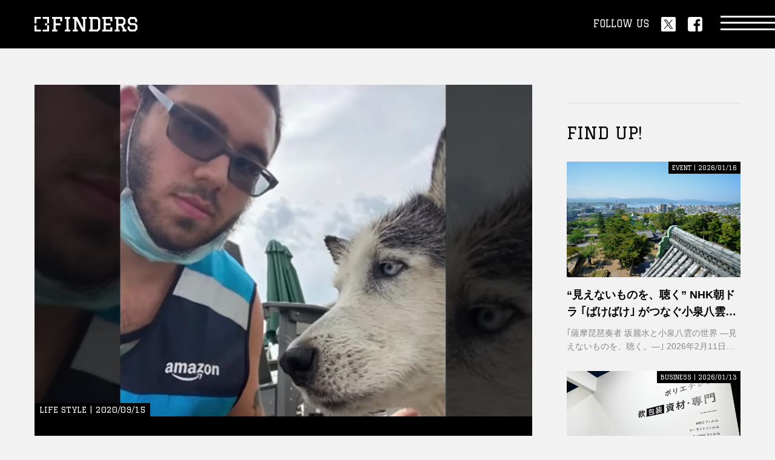

--- FILE ---
content_type: text/html; charset=utf-8
request_url: https://finders.me/kqFQpDIyNjY/1
body_size: 7222
content:
<!DOCTYPE html>
<html lang="ja">
<head>
<!-- Google Tag Manager -->
<script>(function(w,d,s,l,i){w[l]=w[l]||[];w[l].push({'gtm.start':
new Date().getTime(),event:'gtm.js'});var f=d.getElementsByTagName(s)[0],
j=d.createElement(s),dl=l!='dataLayer'?'&l='+l:'';j.async=true;j.src=
'https://www.googletagmanager.com/gtm.js?id='+i+dl;f.parentNode.insertBefore(j,f);
})(window,document,'script','dataLayer','GTM-5L8FHZF');</script>
<!-- End Google Tag Manager --><meta charset="utf8">
<meta name="viewport" content="width=device-width">
<meta name="format-detection" content="telephone=no">
<meta name="author" content="FINDERS">
<meta name="finders:api" content="https://api.finders.me/">
<script type="module" src="/site.js"></script>
<script async src="//pagead2.googlesyndication.com/pagead/js/adsbygoogle.js"></script>
<script>
	(adsbygoogle = window.adsbygoogle || []).push({
		google_ad_client: "ca-pub-2327336589863258",
		enable_page_level_ads: true
	});
</script>
<script type="text/javascript" async="async" src="//widgets.outbrain.com/outbrain.js"></script>
<script async src="https://securepubads.g.doubleclick.net/tag/js/gpt.js"></script>
<script>
	window.googletag = window.googletag || { cmd: [] };
</script>
<script>
	const api_url = 'https://api.finders.me/';
</script>
<script src="https://cdnjs.cloudflare.com/ajax/libs/moment.js/2.30.1/moment.min.js"></script>
<script type="module" src="/assets/js/module.js"></script>
<script src="/assets/js/infinit.js"></script>

<meta name="description" content="">
<title>誰もいない家のプールで溺れていたハスキー犬、配送中のAmazonドライバーが発見し見事救出｜FINDERS｜あなたのシゴトに、新たな視点を。</title>

	<link rel="canonical" href="https://finders.me/kqFQpDIyNjY/1">

<link rel="icon" href="/assets/img/favicon.ico">
<!-- OGP -->
<meta property="og:title" content="誰もいない家のプールで溺れていたハスキー犬、配送中のAmazonドライバーが発見し見事救出｜FINDERS">

<meta property="og:description" content="文：山田山太新型コロナウイルス感染拡大の影響もあり、配達業者の存在は今まで以上に欠かせないものとなった。そんな中、とある...">

<meta property="og:url" content="https://finders.me/kqFQpDIyNjY">
<meta property="og:image" content="https://assets.finders.me/uploads/news/amazondog_top.jpg">
<meta property="og:type" content="article">
<meta name="twitter:card" content="summary_large_image">

<meta name="twitter:description" content="文：山田山太新型コロナウイルス感染拡大の影響もあり、配達業者の存在は今まで以上に欠かせないものとなった。そんな中、とある...">

<meta name="finders:post" content="kqFQpDIyNjY">
<meta name="twitter:site" content="@FINDERS_media" />
<meta name="twitter:image" content="https://assets.finders.me/uploads/news/amazondog_top.jpg" />

<link rel="apple-touch-icon" sizes="180x180" href="/assets/apple-touch-icon.png">
<link rel="manifest" href="/assets/site.webmanifest">
<link rel="mask-icon" href="/assets/safari-pinned-tab.svg" color="#000000">
<meta name="msapplication-TileColor" content="#000000">
<meta name="theme-color" content="#000000">

<link rel="icon" type="image/png" sizes="32x32" href="/assets/favicon-32x32.png">
<link rel="icon" type="image/png" sizes="16x16" href="/assets/favicon-16x16.png">

<!-- Common -->
<link rel="preconnect" href="https://fonts.googleapis.com">
<link rel="preconnect" href="https://fonts.gstatic.com" crossorigin>
<link href="https://fonts.googleapis.com/css2?family=Graduate&display=swap" rel="stylesheet">
<link href="/assets/css/common.css" rel="stylesheet">
<script src="/assets/js/lib/jquery-3.6.1.min.js" defer></script>
<script src="/assets/js/lib/gsap.min.js" defer></script>
<script src="/assets/js/common.js" defer></script>
<!-- Page -->
<script src="/post/post.js" type="module"></script>
</head>
<body>

<!-- Google Tag Manager (noscript) -->
<noscript><iframe src="https://www.googletagmanager.com/ns.html?id=GTM-5L8FHZF"
height="0" width="0" style="display:none;visibility:hidden"></iframe></noscript>
<!-- End Google Tag Manager (noscript) -->


<header class="l-header">
	<div class="l-sec__inner">
		<div class="l-header__logo">
			<a href="/"><img src="/assets/img/logo_finders_hw.svg" alt="FINDERS" class="h" loading="lazy"><img src="/assets/img/logo_finders_vw.svg" alt="FINDERS" class="v" loading="lazy"></a>
		</div>
		<div class="l-header__sns">
			<p class="l-header-sns__text u-font--graduate">FOLLOW US</p>
			<ul class="l-header-sns__list">
				<li><a href="https://twitter.com/intent/follow?screen_name=FINDERS_media" target="_blank" class="c-button--c"><img src="/assets/img/sns_twitter_w.svg" alt="twitter" loading="lazy"></a></li>
				<li><a href="https://www.facebook.com/profile.php?id=100063972190574" target="_blank" class="c-button--c"><img src="/assets/img/sns_facebook_w.svg" alt="facebook" loading="lazy"></a></li>
			</ul>
		</div>
		<a href="#" class="l-header-nav__button"><span></span></a>
	</div>
<!-- /header --></header>

<nav class="l-nav">
	<div class="l-nav__bg"></div>
	<div class="l-nav__wrap">
		<a href="#" class="l-nav__close"><span></span></a>
		<div class="l-sec__inner">
			<div class="l-nav__inner">
				<div class="l-nav__serach" id="search-keyword">
					<input type="text" class="u-font--bold" value="" />
					<button type="button"></button>
				</div>
				<ul class="l-nav__list list--01">
					<li><a href="/business"><span class="en u-font--graduate">BUSINESS</span><br><span class="jp u-font--bold">ビジネス</span></a></li>
					<li><a href="/career"><span class="en u-font--graduate">CAREER</span><br><span class="jp u-font--bold">キャリア</span></a></li>
					<li><a href="/culture"><span class="en u-font--graduate">CULTURE</span><br><span class="jp u-font--bold">カルチャー</span></a></li>
					<li><a href="/life_style"><span class="en u-font--graduate">LIFE STYLE</span><br><span class="jp u-font--bold">ライフスタイル</span></a></li>
					<li><a href="/item"><span class="en u-font--graduate">ITEM</span><br><span class="jp u-font--bold">アイテム</span></a></li>
					<li><a href="/event"><span class="en u-font--graduate">EVENT</span><br><span class="jp u-font--bold">イベント</span></a></li>
					<li><a href="/series/"><span class="en u-font--graduate">SERIES</span><br><span class="jp u-font--bold">連載一覧</span></a></li>
				</ul>
				<ul class="l-nav__list list--02">
					<li><a href="/about/"><span class="u-font--graduate">ABOUT</span></a></li>
					
					<li><a href="/contact/"><span class="u-font--graduate">CONTACT</span></a></li>
				</ul>
				<p class="l-nav__logo"><a href="/"><img src="/assets/img/logo_finders_hw.svg" alt="FINDERS" loading="lazy"></a></p>
				<p class="l-nav__copyright u-font--graduate">MANAGED BY CNS MEDIA Inc.</p>
				<ul class="l-nav-sns__list">
					<li><a href="https://twitter.com/intent/follow?screen_name=FINDERS_media" target="_blank" class="c-button--c"><img src="/assets/img/sns_twitter_w.svg" alt="twitter" loading="lazy"></a></li>
					<li><a href="https://www.facebook.com/profile.php?id=100063972190574" target="_blank" class="c-button--c"><img src="/assets/img/sns_facebook_w.svg" alt="facebook" loading="lazy"></a></li>
				</ul>
			</div>
		</div>
	</div>
<!-- /nav --></nav>


<div class="l-wrap col--2">
	<div class="l-wrap__inner">

		<main class="l-main">
			<article class="l-article">

				<div class="p-article__visual">
					<div class="image">
						
						<img src="https://assets.finders.me/uploads/news/amazondog_top.jpg" alt="">
					</div>
					<div class="body">
            
						<div class="unit">
							<p class="info u-font--graduate">LIFE STYLE | 2020/09/15</p>
							<h1 class="title u-font--bold">誰もいない家のプールで溺れていたハスキー犬、配送中のAmazonドライバーが発見し見事救出</h1>
							
								<p class="caption">文：山田山太<br />
新型コロナウイルス感染拡大の影響もあり、配達業者の存在は今まで以上に欠かせないものとなった。<br />
そんな中...</p>
							
							
						</div>
						<div class="sns">
							<p class="title u-font--graduate">SHARE</p>
							<ul class="list">
								<li><a href="https://twitter.com/intent/tweet?text=誰もいない家のプールで溺れていたハスキー犬、配送中のAmazonドライバーが発見し見事救出%0ahttps://finders.me/kqFQpDIyNjY/" target="_blank" class="c-button--c"><img src="/assets/img/sns_twitter_c.svg" alt="twitter" loading="lazy"></a></li>
								<li><a href="https://www.facebook.com/share.php?u=https://finders.me/kqFQpDIyNjY/" target="_blank" class="c-button--c"><img src="/assets/img/sns_facebook_c.svg" alt="facebook" loading="lazy"></a></li>
								<li><a href="https://b.hatena.ne.jp/entry/s/finders.me/kqFQpDIyNjY/#bbutton" target="_blank" class="c-button--c"><img src="/assets/img/sns_hatena_c.svg" alt="はてな" loading="lazy"></a></li>
								<li><a href="https://social-plugins.line.me/lineit/share?url=https://finders.me/kqFQpDIyNjY/" target="_blank" class="c-button--c"><img src="/assets/img/sns_line_c.svg" alt="line" loading="lazy"></a></li>
							</ul>
						</div>
					</div>
				</div>

				<div class="p-article__body">
					
            <p>
              文：山田山太
            </p>
          

            <p>
              新型コロナウイルス感染拡大の影響もあり、配達業者の存在は今まで以上に欠かせないものとなった。
            </p>
          

            <p>
              そんな中、とある配達ドライバーが尊い命を救った救出劇が、大きな話題を集めている。
            </p>
          
<h2 class="u-font--bold">靴も脱がずプールに飛び込む</h2>

            <p>
              米国マサチューセッツ州ウォーバーンで、Amazonの配達ドライバーとして働くジョン・カサブリアさん（24歳）は、８月のある日、配達の仕事中にどこかの家から異様な音がすることに気が付いた。ジョンさんはその時のことを<a href="https://edition.cnn.com/2020/09/01/us/amazon-delivery-driver-drowning-dog/index.html" target="_blank" rel="noopener">『CNN』</a>の取材に「人生で聞いたことのないような音でした」と振り返る。
            </p>
          

            <p>
              ジョンさんは車を停めて、その音の方へ向かってみると、フェンスに囲まれた家の庭へと辿り着いた。覗き込んでみると、なんとハスキー犬がその庭のプールで溺れているのを発見。「まるで動物虐待防止のテレビCMを見たときのような、沈んだ気持ちになりました」とジョンさん。それもそのはず、ジョンさんは犬４匹、猫４匹と蛇を飼うほどの大の動物好きだった。
            </p>
          

            <p>
              ジョンさんはすぐさまフェンスを飛び越え、犬の救助を試みた。靴を脱がず、財布も車の鍵も持ったままプールに飛び込んだジョンさんは、無事プールからハスキー犬を引き上げることに成功した。
            </p>
          

            <p>
              助けられたのは、ジュリー・コールドウェルさん夫婦の家に住む14歳のハスキー犬、ルカだった。<a href="https://boston.cbslocal.com/2020/08/27/amazon-driver-saves-dog-pool-woburn/" target="_blank" rel="noopener">『CBS Boston』</a>によると、ジュリーさんは、ジョンさんによってルカが助けられたことを警察からの電話で知り、思わず泣いてしまったとのこと。ジュリーさんは「ルカは後ろ足が衰えているので泳げません。そう長い時間は持たなかったはずです」と明かした。
            </p>
          

            <p>
              ジュリーさん夫婦は、その日朝から出かけていたのでルカの世話を近所の知人に任せていた。しかし、ジュリーさん夫婦が出かけてから知人が到着するまでの間に、ルカはプールに落ちてしまったのではないかと推測されている。
            </p>
          

            <p>
              そしてジョンさんは、ルカの面倒を見る予定だったジュリーさんの知人が到着するまでの1時間半、ルカと一緒に過ごし、また配達の仕事へと戻っていった。
            </p>
          

            <p>
              <a href="/articles.php?id=2266&amp;p=2">次ページ：ジェフ・ベゾズ宛に感謝のメール</a>
            </p>
          
				</div>

			</article>

			<div class="p-tags">
				<ul class="p-tags__list">
					
					<li><a href="/tags/Amazon">#Amazon</a></li>
					
					<li><a href="/tags/犬">#犬</a></li>
					
					<li><a href="/tags/配達">#配達</a></li>
					
					<li><a href="/tags/配達ドライバー">#配達ドライバー</a></li>
					
				</ul>
			</div>

			
				<div class="p-pager">
					
					<ul class="p-pager__list">
						
							<li><a href="/kqFQpDIyNjY/1" class="is-active">1</a></li>
						
							<li><a href="/kqFQpDIyNjY/2" class="">2</a></li>
						
					</ul>
					
						<a href="/kqFQpDIyNjY/2" class="p-pager__next">next</a>
					
				</div>
			
		<!-- /.main --></main>

		<aside class="l-aside">
			<div class="l-aside__child p-ads">
				<ul class="p-ads__list">
					<li class="u-pc">
						<div id='div-gpt-ad-1604309218056-0'>
							<script>
								googletag.cmd.push(function () { googletag.display('div-gpt-ad-1604309218056-0'); });
							</script>
						</div>
					</li>
					<li class="u-sp">
						<div id='div-gpt-ad-1604308910839-0'>
							<script>
								googletag.cmd.push(function () { googletag.display('div-gpt-ad-1604308910839-0'); });
							</script>
						</div>
					</li>
				</ul>
			</div>

			<div class="l-aside__child">
				<h3 class="c-h3__title"><span class="en u-font--graduate">FIND UP!</span></h3>
				<ul class="c-list--c">
					
					<li>
						<a href="/kqFQxAjghT97zmqDSQ" class="p-panel--a">
							<div class="image">
								<div class="c-image--fit">
									
									<img src="https://assets.finders.me/post/thumbnail/57M1CD-XnJNKjlkgrsp8i.jpg" alt="" loading="lazy">
								</div>
							</div>
							<div class="body">
								<div class="unit">
									
									<p class="info u-font--graduate">EVENT | 2026/01/16</p>
									<p class="title u-font--bold c-dot--line2">“見えないものを、聴く”
NHK朝ドラ ｢ばけばけ｣ がつなぐ小泉八雲と
薩摩琵琶で体感する松江の文化</p>
									
									<p class="text c-dot--line2">｢薩摩琵琶奏者 坂麗水と小泉八雲の世界 ―見えないものを、聴く。―｣ 
2026年2月11日(水･祝)、東京・スペース中目黒にて開催</p>
									
								</div>
							</div>
						</a>
					</li>
					
					<li>
						<a href="/kqFQxAjCsvU-IhBHRA" class="p-panel--a">
							<div class="image">
								<div class="c-image--fit">
									
									<img src="https://assets.finders.me/post/thumbnail/hT3YtRcbETL9Tee5GDMp2.jpg" alt="" loading="lazy">
								</div>
							</div>
							<div class="body">
								<div class="unit">
									
									<p class="info u-font--graduate">BUSINESS | 2026/01/13</p>
									<p class="title u-font--bold c-dot--line2">社名では人は集まらない？！
来場者を確実に引き寄せるための
キャッチコピーのつくりかた</p>
									
									<p class="text c-dot--line2">連載：展示会デザイナーが伝える販促空間の「壁面グラフィック」の手法
※本記事は月刊 ｢Signs＆Displays｣ の記事から転載しております</p>
									
								</div>
							</div>
						</a>
					</li>
					
					<li>
						<a href="/kqFQxAhFNcB7m4Y34Q" class="p-panel--a">
							<div class="image">
								<div class="c-image--fit">
									
									<img src="https://assets.finders.me/post/thumbnail/nDRQb0Tp4JOasr_4IeojU.jpg" alt="" loading="lazy">
								</div>
							</div>
							<div class="body">
								<div class="unit">
									
									<p class="info u-font--graduate">EVENT | 2026/01/13</p>
									<p class="title u-font--bold c-dot--line2">思考は｢問い｣から始まる。
DEARWONDER+ ワークショップ第2弾が開催
｢WONDER LAB―ラボという名のサロン｣</p>
									
									<p class="text c-dot--line2">2026年2月22日(日)、スペース中目黒にて開催</p>
									
								</div>
							</div>
						</a>
					</li>
					
					<li>
						<a href="/kqFQxAjFKInvy_fsTg" class="p-panel--a">
							<div class="image">
								<div class="c-image--fit">
									
									<img src="https://assets.finders.me/post/thumbnail/QYSIflxKCgZLDHpYTUJzn.jpg" alt="" loading="lazy">
								</div>
							</div>
							<div class="body">
								<div class="unit">
									
									<p class="info u-font--graduate">CAREER | 2026/01/07</p>
									<p class="title u-font--bold c-dot--line2">次世代エンジニアの原石と出会う
｢U-22プログラミング・コンテスト2026｣ 
協賛企業の募集が開始</p>
									
									<p class="text c-dot--line2">｢生成AI時代を切り拓く22歳以下の挑戦を支える｣
未来のIT人材と企業をつなぐ協賛プログラム</p>
									
								</div>
							</div>
						</a>
					</li>
					
					<li>
						<a href="/kqFQxAjsVQM9ALEGVg" class="p-panel--a">
							<div class="image">
								<div class="c-image--fit">
									
									<img src="https://assets.finders.me/post/thumbnail/AFETms71shZ0d39c1b-vk.jpg" alt="" loading="lazy">
								</div>
							</div>
							<div class="body">
								<div class="unit">
									
									<p class="info u-font--graduate">BUSINESS | 2026/01/05</p>
									<p class="title u-font--bold c-dot--line2">展示ブース空間の把握が必須！
平面グラフィックとはまったく異なる
｢壁面グラフィック｣ のデザイン手法</p>
									
									<p class="text c-dot--line2">連載：展示会デザイナーが伝える販促空間の「壁面グラフィック」の手法
※本記事は月刊 ｢Signs＆Displays｣ の記事から転載しております</p>
									
								</div>
							</div>
						</a>
					</li>
					
				</ul>
			</div>

			<div class="l-aside__child p-ads">
				<ul class="p-ads__list">
					<li>
						<div id="div-gpt-ad-1604309244591-0">
						<script>
						googletag.cmd.push(function () { googletag.display('div-gpt-ad-1604309244591-0'); });
						</script>
						</div>
					</li>
					<li><x-ad></x-ad></li>
				</ul>
			</div>

			<div class="l-aside__child">
				<h3 class="c-h3__title"><span class="en u-font--graduate">PROMOTION POSTS</h3>
				<ul class="c-list--c">
					
						<li>
							<a href="/kqFQxAhCMTZDLubIug" class="p-panel--a">
								<div class="image">
									<div class="c-image--fit">
										
										<p class="pr u-font--graduate">PR</p>
										
										<img src="https://assets.finders.me/post/thumbnail/n7klJBMXuXCdJ3fhMRxt_.jpg" alt="" loading="lazy">
									</div>
								</div>
								<div class="body">
									<div class="unit">
										
										<p class="pr u-font--graduate">PR</p>
										
										<p class="info u-font--graduate">EVENT | 2025/09/11</p>
										<p class="title u-font--bold c-dot--line2">AIが切り拓く次世代経営の未来
｢SAP Concur Fusion Exchange 2025｣
オンラインも開催決定</p>
										
										<p class="text c-dot--line2">オンライン限定のセッションも多数用意</p>
										
									</div>
								</div>
							</a>
						</li>
					
						<li>
							<a href="/kqFQxAhaZBSZaBjmcA" class="p-panel--a">
								<div class="image">
									<div class="c-image--fit">
										
										<p class="pr u-font--graduate">PR</p>
										
										<img src="https://assets.finders.me/post/thumbnail/2ZvumWDdhD4PYLsfiq-iy.jpg" alt="" loading="lazy">
									</div>
								</div>
								<div class="body">
									<div class="unit">
										
										<p class="pr u-font--graduate">PR</p>
										
										<p class="info u-font--graduate">EVENT | 2025/06/07</p>
										<p class="title u-font--bold c-dot--line2">1500万人が熱狂！
渋谷区長もプッシュするPontaパス
｢あげすぎチャレンジ｣ トラックが全国に出発</p>
										
										<p class="text c-dot--line2">KDDI Pontaパス ｢ぽんぽんあげすぎトラックキャラバン｣ が始動</p>
										
									</div>
								</div>
							</a>
						</li>
					
						<li>
							<a href="/kqFQxAitkd1ZHKuVaA" class="p-panel--a">
								<div class="image">
									<div class="c-image--fit">
										
										<p class="pr u-font--graduate">PR</p>
										
										<img src="https://assets.finders.me/post/thumbnail/dU37ikmtcz6zTqN27C2CO.jpg" alt="" loading="lazy">
									</div>
								</div>
								<div class="body">
									<div class="unit">
										
										<p class="pr u-font--graduate">PR</p>
										
										<p class="info u-font--graduate">BUSINESS | 2025/03/27</p>
										<p class="title u-font--bold c-dot--line2">誰もが気づく“自分の伸びしろ”。
データ利活用が期待される子供のスポーツの未来と可能性</p>
										
										<p class="text c-dot--line2">慶應SDM神武直彦ラボ主催：KKPAシンポジウム2025
｢子供のためのスポーツデータ利活用｣ が開催</p>
										
									</div>
								</div>
							</a>
						</li>
					
						<li>
							<a href="/kqFQxAhrqIzn9COpAg" class="p-panel--a">
								<div class="image">
									<div class="c-image--fit">
										
										<p class="pr u-font--graduate">PR</p>
										
										<img src="https://assets.finders.me/post/thumbnail/xU4mxRJP2dJas5O7ZOKwZ.jpg" alt="" loading="lazy">
									</div>
								</div>
								<div class="body">
									<div class="unit">
										
										<p class="pr u-font--graduate">PR</p>
										
										<p class="info u-font--graduate">BUSINESS | 2025/03/27</p>
										<p class="title u-font--bold c-dot--line2">本郷・御茶ノ水エリアを世界有数のバイオ医療コミュニティへ</p>
										
										<p class="text c-dot--line2">連載：最先端研究×産学融合で日本を変える！「Jイノベ」の挑戦</p>
										
									</div>
								</div>
							</a>
						</li>
					
				</ul>
			</div>

			<div class="l-aside__child">
				<h3 class="c-h3__title"><span class="en u-font--graduate">POPULAR POST</span><span class="jp u-font--bold">人気記事</span></h3>
				<ul class="c-list--e c-popular__list">
								
								
									
									<li>
										<a href="/kqFQxAjxl12VCGqT3w" class="p-panel--b">
											
											<div class="image">
												<div class="c-image--fit">
													
													<img src="https://assets.finders.me/post/thumbnail/DnZe9UVTvUKoJ-ycGbr-A.jpg" alt="" loading="lazy">
												</div>
											</div>
											
											<div class="body">
												<p class="num u-font--graduate"><span>1</span></p>
												<div class="unit">
													<p class="info u-font--graduate">ITEM | 2026/01/08</p>
													<p class="title u-font--bold c-dot--line2">設置も手入れもストレスフリー
機能美で支持を集める山崎実業の ｢tower｣ シリーズの最新ラインアップが登場</p>
												</div>
											</div>
										</a>
									</li>
									
								
								
									
									<li>
										<a href="/kqFQxAjpICBlzAHKqg" class="p-panel--b">
											
											<div class="image">
												<div class="c-image--fit">
													
													<img src="https://assets.finders.me/post/thumbnail/mpjuKd49Y4S_QR633DKRg.jpg" alt="" loading="lazy">
												</div>
											</div>
											
											<div class="body">
												<p class="num u-font--graduate"><span>2</span></p>
												<div class="unit">
													<p class="info u-font--graduate">LIFE STYLE | 2026/01/11</p>
													<p class="title u-font--bold c-dot--line2">能登半島地震からの復興を灯す
穴水町に生まれるコンテナホテル ｢Tomoru｣ が1月より開業</p>
												</div>
											</div>
										</a>
									</li>
									
								
								
									
									<li>
										<a href="/kqFQxAhGIYq7LGZR8g" class="p-panel--b">
											
											<div class="image">
												<div class="c-image--fit">
													
													<img src="https://assets.finders.me/post/thumbnail/gtyGlJ8pP8LBzEzM1c9sN.jpg" alt="" loading="lazy">
												</div>
											</div>
											
											<div class="body">
												<p class="num u-font--graduate"><span>3</span></p>
												<div class="unit">
													<p class="info u-font--graduate">LIFE STYLE | 2026/01/10</p>
													<p class="title u-font--bold c-dot--line2">富士山と駿河湾を独占する宿
｢富士青藍｣ が人気を集める理由</p>
												</div>
											</div>
										</a>
									</li>
									
								
								
									
									<li>
										<a href="/kqFQxAiUwqzOL02f0w" class="p-panel--b">
											
											<div class="body">
												<p class="num u-font--graduate"><span>4</span></p>
												<div class="unit">
													
													<p class="title u-font--bold c-dot--line2">葛飾北斎 meets クトゥルフ
北斎の富士に邪神が降臨する異色画集 ｢邪神三十六景｣ が発刊</p>
												</div>
											</div>
										</a>
									</li>
									
								
								
									
									<li>
										<a href="/kqFQxAjghT97zmqDSQ" class="p-panel--b">
											
											<div class="body">
												<p class="num u-font--graduate"><span>5</span></p>
												<div class="unit">
													
													<p class="title u-font--bold c-dot--line2">“見えないものを、聴く”
NHK朝ドラ ｢ばけばけ｣ がつなぐ小泉八雲と
薩摩琵琶で体感する松江の文化</p>
												</div>
											</div>
										</a>
									</li>
									
								
								
									
									<li>
										<a href="/kqFQxAjL9vVGYQ7y0g" class="p-panel--b">
											
											<div class="body">
												<p class="num u-font--graduate"><span>6</span></p>
												<div class="unit">
													
													<p class="title u-font--bold c-dot--line2">地上227mで狙う ｢ダイヤモンド富士｣
池袋･てんぼうパークの冬天体鑑賞イベント</p>
												</div>
											</div>
										</a>
									</li>
									
								
								
									
									<li>
										<a href="/kqFQxAiQT3zK21ISaQ" class="p-panel--b">
											
											<div class="body">
												<p class="num u-font--graduate"><span>7</span></p>
												<div class="unit">
													
													<p class="title u-font--bold c-dot--line2">台北だけでは終わらない台湾旅行へ
直行便と体験ツアーで広がる新しい南国の楽しみ方</p>
												</div>
											</div>
										</a>
									</li>
									
								
								
									
									<li>
										<a href="/kqFQxAgotFwsyTKoAQ" class="p-panel--b">
											
											<div class="body">
												<p class="num u-font--graduate"><span>8</span></p>
												<div class="unit">
													
													<p class="title u-font--bold c-dot--line2">約160脚の椅子が語る北欧モダン
圧巻の ｢織田コレクション ハンス・ウェグナー展｣ が間もなく閉幕</p>
												</div>
											</div>
										</a>
									</li>
									
								
								
									
									<li>
										<a href="/kqFQxAh8v0rNLRZ3KA" class="p-panel--b">
											
											<div class="body">
												<p class="num u-font--graduate"><span>9</span></p>
												<div class="unit">
													
													<p class="title u-font--bold c-dot--line2">楽天モバイルが国内唯一の展開
Nothing ｢Phone(3a)Lite｣ が本日発売</p>
												</div>
											</div>
										</a>
									</li>
									
								
								
									
									<li>
										<a href="/kqFQxAhyDQNi4TVg7Q" class="p-panel--b">
											
											<div class="body">
												<p class="num u-font--graduate"><span>10</span></p>
												<div class="unit">
													
													<p class="title u-font--bold c-dot--line2">北の知と祈り、名城が雪に宿る。
｢2026 さっぽろ雪まつり｣ の見どころを紹介</p>
												</div>
											</div>
										</a>
									</li>
									
								
				</ul>
			</div>

			<div class="l-aside__child">
				<h3 class="c-h3__title"><span class="en u-font--graduate">SERIES</span><span class="jp u-font--bold">連載記事</span></h3>
				<ul class="c-list--d">
					
						<li>
							<a href="/series/kqJTU8QIxo5Tr4Qqiu0" class="p-panel--c">
								<div class="image"><img src="https://assets.finders.me/post/thumbnail/eNVCwCtLBsykBvp1S28FG.jpg" alt="" loading="lazy"></div>
							</a>
						</li>
					
						<li>
							<a href="/series/kqJTU8QI-runTUncm-A" class="p-panel--c">
								<div class="image"><img src="https://assets.finders.me/post/thumbnail/ivtuCqj7cPyDt4eQc6gMf.jpg" alt="" loading="lazy"></div>
							</a>
						</li>
					
						<li>
							<a href="/series/kqJTU8QICbtvF0wYpZU" class="p-panel--c">
								<div class="image"><img src="https://assets.finders.me/post/thumbnail/Ab-i1er-SoBq-VpTc356e.jpg" alt="" loading="lazy"></div>
							</a>
						</li>
					
						<li>
							<a href="/series/kqJTU6YwMDMwNTg" class="p-panel--c">
								<div class="image"><img src="https://assets.finders.me/uploads/category/finders_bento_banner_B.png" alt="" loading="lazy"></div>
							</a>
						</li>
					
						<li>
							<a href="/series/kqJTU8QIH4KsOy-GJXw" class="p-panel--c">
								<div class="image"><img src="https://assets.finders.me/post/thumbnail/ed1XnfObpprOSztX6WGsl.jpg" alt="" loading="lazy"></div>
							</a>
						</li>
					
						<li>
							<a href="/series/kqJTU8QIkzBoaL5mpYA" class="p-panel--c">
								<div class="image"><img src="https://assets.finders.me/post/thumbnail/HNt3y6Xpvd3ZGkdzZ0BgX.jpg" alt="" loading="lazy"></div>
							</a>
						</li>
					
				</ul>
			</div>

			<div class="l-aside__child">
				<h3 class="c-h3__title"><span class="en u-font--graduate">RECOMMENDED</span><span class="jp u-font--bold">オススメ記事</span></h3>
				<ul class="c-list--e">
					
						<li>
							<a href="/kqFQxAjghT97zmqDSQ" class="p-panel--e">
								<div class="image">
									<div class="c-image--fit">
										<img src="https://assets.finders.me/post/thumbnail/57M1CD-XnJNKjlkgrsp8i.jpg" alt="" loading="lazy">
									</div>
								</div>
								<div class="body">
									<div class="unit">
										<p class="title u-font--bold c-dot--line3">“見えないものを、聴く”
NHK朝ドラ ｢ばけばけ｣ がつなぐ小泉八雲と
薩摩琵琶で体感する松江の文化</p>
									</div>
								</div>
							</a>
						</li>
					
						<li>
							<a href="/kqFQxAjCsvU-IhBHRA" class="p-panel--e">
								<div class="image">
									<div class="c-image--fit">
										<img src="https://assets.finders.me/post/thumbnail/hT3YtRcbETL9Tee5GDMp2.jpg" alt="" loading="lazy">
									</div>
								</div>
								<div class="body">
									<div class="unit">
										<p class="title u-font--bold c-dot--line3">社名では人は集まらない？！
来場者を確実に引き寄せるための
キャッチコピーのつくりかた</p>
									</div>
								</div>
							</a>
						</li>
					
						<li>
							<a href="/kqFQxAhFNcB7m4Y34Q" class="p-panel--e">
								<div class="image">
									<div class="c-image--fit">
										<img src="https://assets.finders.me/post/thumbnail/nDRQb0Tp4JOasr_4IeojU.jpg" alt="" loading="lazy">
									</div>
								</div>
								<div class="body">
									<div class="unit">
										<p class="title u-font--bold c-dot--line3">思考は｢問い｣から始まる。
DEARWONDER+ ワークショップ第2弾が開催
｢WONDER LAB―ラボという名のサロン｣</p>
									</div>
								</div>
							</a>
						</li>
					
						<li>
							<a href="/kqFQxAjFKInvy_fsTg" class="p-panel--e">
								<div class="image">
									<div class="c-image--fit">
										<img src="https://assets.finders.me/post/thumbnail/QYSIflxKCgZLDHpYTUJzn.jpg" alt="" loading="lazy">
									</div>
								</div>
								<div class="body">
									<div class="unit">
										<p class="title u-font--bold c-dot--line3">次世代エンジニアの原石と出会う
｢U-22プログラミング・コンテスト2026｣ 
協賛企業の募集が開始</p>
									</div>
								</div>
							</a>
						</li>
					
						<li>
							<a href="/kqFQxAjsVQM9ALEGVg" class="p-panel--e">
								<div class="image">
									<div class="c-image--fit">
										<img src="https://assets.finders.me/post/thumbnail/AFETms71shZ0d39c1b-vk.jpg" alt="" loading="lazy">
									</div>
								</div>
								<div class="body">
									<div class="unit">
										<p class="title u-font--bold c-dot--line3">展示ブース空間の把握が必須！
平面グラフィックとはまったく異なる
｢壁面グラフィック｣ のデザイン手法</p>
									</div>
								</div>
							</a>
						</li>
					
				</ul>
			</div>

			<div class="l-aside__child">
				<h3 class="c-h3__title"><span class="en u-font--graduate">#TAGS</span><span class="jp u-font--bold">オススメタグ</span></h3>
				<div class="p-tags">
					<ul class="p-tags__list">
						
					</ul>
				</div>
			</div>
		<!-- /.aside --></aside>

	</div>
<!-- /.l-wrap --></div>




<footer class="l-footer">
	<div class="l-sec__inner">
		<p class="l-footer__logo"><a href="/"><img src="/assets/img/logo_finders_hb.svg" alt="FINDERS" loading="lazy"></a></p>
		<ul class="l-footer__sns">
			<li><a href="https://twitter.com/intent/follow?screen_name=FINDERS_media" target="_blank" class="c-button--c"><img src="/assets/img/sns_twitter_c.svg" alt="twitter" loading="lazy"></a></li>
			<li><a href="https://www.facebook.com/profile.php?id=100063972190574" target="_blank" class="c-button--c"><img src="/assets/img/sns_facebook_c.svg" alt="facebook" loading="lazy"></a></li>
		</ul>
		<ul class="l-footer__links u-font--graduate">
			<li><a href="/about/" class="c-button--c">ABOUT</a></li>
			
			<li><a href="/contact/" class="c-button--c">CONTACT</a></li>
		</ul>
		<p class="l-footer__policy"><a href="/policy/" class="c-button--a">利用規約</a></p>
		<p class="l-footer__copyright">Copyright &copy; CNS MEDIA INC. All Rights Reserved.</p>
	</div>
<!-- /footer --></footer>


<script async src="//pagead2.googlesyndication.com/pagead/js/adsbygoogle.js"></script>

</body>
</html>


--- FILE ---
content_type: text/html; charset=utf-8
request_url: https://www.google.com/recaptcha/api2/aframe
body_size: 264
content:
<!DOCTYPE HTML><html><head><meta http-equiv="content-type" content="text/html; charset=UTF-8"></head><body><script nonce="EhehGMLmPV_iF3iBF0vwlg">/** Anti-fraud and anti-abuse applications only. See google.com/recaptcha */ try{var clients={'sodar':'https://pagead2.googlesyndication.com/pagead/sodar?'};window.addEventListener("message",function(a){try{if(a.source===window.parent){var b=JSON.parse(a.data);var c=clients[b['id']];if(c){var d=document.createElement('img');d.src=c+b['params']+'&rc='+(localStorage.getItem("rc::a")?sessionStorage.getItem("rc::b"):"");window.document.body.appendChild(d);sessionStorage.setItem("rc::e",parseInt(sessionStorage.getItem("rc::e")||0)+1);localStorage.setItem("rc::h",'1768621760676');}}}catch(b){}});window.parent.postMessage("_grecaptcha_ready", "*");}catch(b){}</script></body></html>

--- FILE ---
content_type: text/css; charset=utf-8
request_url: https://finders.me/assets/css/common.css
body_size: 7068
content:
@charset "UTF-8";

/*************************************************************
 *	finders common.css
 ************************************************************/

*,::before,::after{box-sizing:border-box;border-style:solid;border-width:0}
html{line-height:1.15;-webkit-text-size-adjust:100%;-webkit-tap-highlight-color:transparent}
body{margin:0}
main{display:block}
p,table,blockquote,address,pre,iframe,form,figure,dl{margin:0}
h1,h2,h3,h4,h5,h6{font-size:inherit;font-weight:inherit;margin:0}
ul,ol{margin:0;padding:0;list-style:none}
dt{font-weight:700}
dd{margin-left:0}
hr{box-sizing:content-box;height:0;overflow:visible;border-top-width:1px;margin:0;clear:both;color:inherit}
pre{font-family:monospace,monospace;font-size:inherit}
address{font-style:inherit}
a{background-color:transparent;text-decoration:none;color:inherit}
abbr[title]{text-decoration:underline dotted}
b,strong{font-weight:bolder}
code,kbd,samp{font-family:monospace,monospace;font-size:inherit}
small{font-size:80%}
sub,sup{font-size:75%;line-height:0;position:relative;vertical-align:baseline}
sub{bottom:-.25em}
sup{top:-.5em}
svg,img,embed,object,iframe{vertical-align:bottom}
button,input,optgroup,select,textarea{-webkit-appearance:none;appearance:none;vertical-align:middle;color:inherit;font:inherit;background:transparent;padding:0;margin:0;border-radius:0;text-align:inherit;text-transform:inherit}
[type="checkbox"]{-webkit-appearance:checkbox;appearance:checkbox}
[type="radio"]{-webkit-appearance:radio;appearance:radio}
button,[type="button"],[type="reset"],[type="submit"]{cursor:pointer}
button:disabled,[type="button"]:disabled,[type="reset"]:disabled,[type="submit"]:disabled{cursor:default}
:-moz-focusring{outline:auto}
select:disabled{opacity:inherit}
option{padding:0}
fieldset{margin:0;padding:0;min-width:0}
legend{padding:0}
progress{vertical-align:baseline}
textarea{overflow:auto}
[type="number"]::-webkit-inner-spin-button,[type="number"]::-webkit-outer-spin-button{height:auto}
[type="search"]{outline-offset:-2px}
[type="search"]::-webkit-search-decoration{-webkit-appearance:none}
::-webkit-file-upload-button{-webkit-appearance:button;font:inherit}
label[for]{cursor:pointer}
details{display:block}
summary{display:list-item}
[contenteditable]:focus{outline:auto}
table{border-color:inherit}
caption{text-align:left}
td,th{vertical-align:top;padding:0}
th{text-align:left;font-weight:700}


/* --------------------------------------------------
	foundation
-------------------------------------------------- */
:root {
	--bar-width: 17px;
	--vh: 100vh;
}
html {
	font-size: 62.5%;
	overflow-y: scroll;
	background-color: #F2F2F2;
}
html.is-naviopen {
	overflow: hidden;
}
body {
	position: relative;
	overflow: hidden;
	font-family: 'YuGothic', 'Yu Gothic Medium', 'Yu Gothic', sans-serif;
	font-size: 1.6rem;
	line-height: 1.6;
	color: #000000;
}
svg {
	height: auto;
}
@media screen and (min-width: 768px) {
	html.is-naviopen,
	html.is-modalopen {
		margin-right: var(--bar-width);
	}
	img,
	svg {
		max-width: 100%;
	}
}
@media screen and (max-width: 767px) {
	html.is-naviopen,
	html.is-modalopen {
		margin-right: 0;
	}
	img,
	svg {
		width: 100%;
	}
}


/* --------------------------------------------------
	layout
-------------------------------------------------- */
.l-wrap {
	padding-top: 80px;
}
.l-wrap__inner {
	display: flex;
	margin: 0 auto;
}
.l-main {
	flex: 1;
	width: 100%;
}
.l-wrap.col--2 .l-main {
	padding: 60px 0 160px;
	width: calc(860 / 1220 * 100%);
}
.l-wrap.col--2 .l-main > * + * {
	margin-top: 60px;
}
.l-sec {
	position: relative;
	padding-bottom: 160px;
}
.l-sec + .l-sec[class*=u-bg-color],
.l-sec.u-bg-color--black + .l-sec:not(.u-bg-color--black),
.l-sec.u-bg-color--white + .l-sec:not(.u-bg-color--white) {
	padding-top: 160px;
}
.l-sec.u-bg-color--pb0 {
	padding-bottom: 0 !important;
}
.l-sec.u-bg-color--pt0 {
	padding-top: 0 !important;
}
.l-sec__inner {
	position: relative;
	margin: 0 auto;
}
.l-article {
	position: relative;
}
.l-aside {
	position: relative;
	width: calc(300 / 1220 * 100%);
	margin-left: calc(60 / 1220 * 100%);
	padding: 60px 0 160px;
}
.l-aside__child + .l-aside__child {
	margin-top: 30px;
	padding-top: 30px;
	border-top: 1px solid #DDDDDD;
}
@media screen and (min-width: 768px) {
	.l-wrap.col--2 .l-wrap__inner {
		padding: 0 calc(60 / 1340 * 100%);
	}
	.l-sec__inner {
		padding: 0 calc(60 / 1340 * 100%);
	}
}
@media screen and (min-width: 1340px) {
	.l-wrap.col--2 .l-wrap__inner {
		max-width: 1340px;
		padding: 0 60px;
	}
	.l-sec__inner {
		max-width: 1340px;
		padding: 0 60px;
	}
}
@media screen and (max-width: 767px) {
	.l-wrap {
		padding-top: 60px;
	}
	.l-wrap.col--2 .l-wrap__inner {
		display: block;
		padding: 0 0;
	}
	.l-wrap.col--2 .l-main {
		padding: 0 4% 60px;
		width: 100%;
	}
	.l-wrap.col--2 .l-main > * + * {
		margin-top: 45px;
	}
	.l-sec {
		padding-bottom: 60px;
	}
	.l-sec + .l-sec[class*=u-bg-color],
	.l-sec.u-bg-color--black + .l-sec:not(.u-bg-color--black),
	.l-sec.u-bg-color--white + .l-sec:not(.u-bg-color--white) {
		padding-top: 60px;
	}
	.l-sec__inner {
		padding: 0 4%;
	}
	.l-aside {
		width: 100%;
		margin-left: 0;
		padding: 0 4% 60px;
	}
	.l-aside__child + .l-aside__child {
		margin-top: 45px;
		padding-top: 45px;
	}
}


/* --------------------------------------------------
	layout - l-header
-------------------------------------------------- */
.l-header {
	position: absolute;
	z-index: 200;
	top: 0;
	left: 0;
	width: 100%;
	height: 80px;
	background-color: #000000;
}
.l-header.is-fixed {
	position: fixed;
}
.l-header .l-sec__inner {
	max-width: none;
	padding: 0 0;
	height: 100%;
}
.l-header__logo {
	position: absolute;
	width: 170px;
	top: calc(50% - 12px);
	font-size: 0;
}
.l-header__logo .v {
	display: none;
}
.l-header__sns {
	position: absolute;
	right: 120px;
	top: calc(50% - 13px);
	display: flex;
	align-items: center;
}
.l-header-sns__text {
	font-size: 1.6rem;
	color: #FFFFFF;
	margin-right: 20px;
}
.l-header-sns__list {
	display: flex;
}
.l-header-sns__list li + li {
	margin-left: 20px;
}
.l-header-sns__list li a {
	display: block;
	width: 24px;
	font-size: 0;
}
.l-header-nav__button {
	position: absolute;
	z-index: 10;
	right: 0;
	width: 90px;
	height: 24px;
	top: calc(50% - 14px);
}
.l-header-nav__button span {
	position: absolute;
	top: calc(50% - 2px);
	right: 0;
	width: 100%;
	height: 3px;
	background-color: #FFFFFF;
}
.l-header-nav__button:before {
	content: "";
	position: absolute;
	top: 0;
	right: 0;
	width: 100%;
	height: 3px;
	background-color: #FFFFFF;
}
.l-header-nav__button:after {
	content: "";
	position: absolute;
	bottom: 0;
	right: 0;
	width: 100%;
	height: 3px;
	background-color: #FFFFFF;
}
@media screen and (min-width: 768px) {
	html.is-naviopen .l-header.is-fixed {
		padding-right: calc(var(--bar-width));
	}
	.l-header__logo {
		left: calc(60 / 1340 * 100%);
	}
	.l-header-nav__button:before {
		transition: width .3s ease;
	}
	.l-header-nav__button:hover:before {
		width: 110px;
	}
	.l-header-nav__button span {
		transition: width .3s ease;
	}
	.l-header-nav__button:hover span {
		width: 100px;
	}
	.l-header-nav__button:after {
		transition: width .3s ease;
	}
	.l-header-nav__button:hover:after {
		width: 90px;
	}
}
@media screen and (min-width: 1340px) {
	.l-header__logo {
		left: 60px;
	}
}
@media screen and (max-width: 767px) {
	.l-header {
		height: 60px;
	}
	.l-header__logo {
		position: absolute;
		width: 90px;
		height: 90px;
		top: 0;
		left: 0;
		padding: 20px 25px 0 25px;
		background-color: #000000;
	}
	.l-header__logo .h {
		display: none;
	}
	.l-header__logo .v {
		display: block;
	}
	.l-header.is-fixed .l-header__logo {
		width: 115px;
		height: auto;
		top: calc(50% - 8px);
		left: 4%;
		padding: 0 0;
	}
	.l-header.is-fixed .l-header__logo .h {
		display: block;
	}
	.l-header.is-fixed .l-header__logo .v {
		display: none;
	}
	.l-header__sns {
		right: 80px;
		top: calc(50% - 10px);
	}
	.l-header-sns__text {
		font-size: 1.0rem;
		margin-right: 10px;
	}
	.l-header-sns__list li + li {
		margin-left: 10px;
	}
	.l-header-sns__list li a {
		width: 20px;
	}
	.l-header-nav__button {
		width: 60px;
		height: 16px;
		top: calc(50% - 8px);
	}
	.l-header-nav__button span {
		top: calc(50% - 1px);
		height: 2px;
	}
	.l-header-nav__button:before {
		height: 2px;
	}
	.l-header-nav__button:after {
		height: 2px;
	}
}


/* --------------------------------------------------
	layout - l-nav
-------------------------------------------------- */
.l-nav {
	position: fixed;
	z-index: 300;
	top: 0;
	left: 0;
	width: 100%;
	height: 100%;
	display: none;
}
.l-nav__bg {
	position: absolute;
	top: 0;
	left: 0;
	width: 100%;
	height: 100%;
	display: flex;
	flex-wrap: wrap;
}
.l-nav__bg span {
	display: block;
	width: calc(1 / 3 * 100%);
	height: calc(1 / 3 * 100%);
	background-color: #000000;
	animation: navBgShow 0.5s ease 0s;
}
.l-nav__bg.is-reverse span {
	animation: navBgHide 0.5s ease 0s;
	animation-direction: alternate-reverse;
}
.l-nav__bg span:nth-of-type(1) {
	animation-delay: 0.2s;
}
.l-nav__bg.is-reverse span:nth-of-type(1) {
	animation-delay: 0.2s;
}
.l-nav__bg span:nth-of-type(2) {
	animation-delay: 0.1s;
}
.l-nav__bg.is-reverse span:nth-of-type(2) {
	animation-delay: 0.3s;
}
.l-nav__bg span:nth-of-type(3) {
	animation-delay: 0s;
}
.l-nav__bg.is-reverse span:nth-of-type(3) {
	animation-delay: 0.4s;
}
.l-nav__bg span:nth-of-type(4) {
	animation-delay: 0.3s;
}
.l-nav__bg.is-reverse span:nth-of-type(4) {
	animation-delay: 0.1s;
}
.l-nav__bg span:nth-of-type(5) {
	animation-delay: 0.2s;
}
.l-nav__bg.is-reverse span:nth-of-type(5) {
	animation-delay: 0.2s;
}
.l-nav__bg span:nth-of-type(6) {
	animation-delay: 0.1s;
}
.l-nav__bg.is-reverse span:nth-of-type(6) {
	animation-delay: 0.3s;
}
.l-nav__bg span:nth-of-type(7) {
	animation-delay: 0.4s;
}
.l-nav__bg.is-reverse span:nth-of-type(7) {
	animation-delay: 0s;
}
.l-nav__bg span:nth-of-type(8) {
	animation-delay: 0.3s;
}
.l-nav__bg.is-reverse span:nth-of-type(8) {
	animation-delay: 0.1s;
}
.l-nav__bg span:nth-of-type(9) {
	animation-delay: 0.2s;
}
.l-nav__bg.is-reverse span:nth-of-type(9) {
	animation-delay: 0.2s;
}
.l-nav__wrap {
	position: relative;
	display: flex;
	align-items: center;
	height: 100%;
	overflow-y: auto;
}
.l-nav__close {
	position: fixed;
	z-index: 2;
	top: 28px;
	right: 0;
	width: 90px;
	height: 24px;
}
.l-nav__close span {
	position: absolute;
	top: calc(50% - 2px);
	right: 0;
	width: 100%;
	height: 3px;
	background-color: #FFFFFF;
}
.l-nav .l-sec__inner {
	margin: auto auto;
}
.l-nav__inner {
	margin: 0 auto;
	padding: 100px 0;
	max-width: 400px;
	color: #FFFFFF;
	text-align: center;
}
.l-nav__serach {
	position: relative;
	margin-bottom: 60px;
}
.l-nav__serach input {
	width: 100%;
	padding: 0.6em calc(1.0em + 50px) 0.6em 1.0em;
	border: 1px solid #FFFFFF;
	border-radius: 0 0;
	font-size: 1.8rem;
	text-align: left;
	outline: none;
}
.l-nav__serach button {
	position: absolute;
	top: 0;
	right: 0;
	height: 100%;
	width: 50px;
	background-image: url(../img/icon_search.svg);
	background-repeat: no-repeat;
	background-position: center center;
	background-color: #FFFFFF;
}
.l-nav__list.list--01 {
	display: flex;
	flex-wrap: wrap;
	justify-content: center;
	margin: -30px auto 60px;
}
.l-nav__list.list--01 li {
	width: calc(1 / 3 * 100%);
	margin-top: 30px;
}
.l-nav__list.list--01 li .en {
	font-size: 2.0rem;
	display: inline-block;
	line-height: 1.4;
}
.l-nav__list.list--01 li .jp {
	font-size: 1.2rem;
	display: inline-block;
}
.l-nav__list.list--02 {
	border-top: 1px solid rgba(255, 255, 255, 0.5);
	padding-top: 30px;
	margin-bottom: 60px;
	display: flex;
	flex-wrap: wrap;
	justify-content: center;
}
.l-nav__list.list--02 li {
	position: relative;
	font-size: 1.4rem;
	padding: 0 1.0em;
}
.l-nav__list.list--02 li + li:before {
	content: "";
	position: absolute;
	top: 0.2em;
	left: 0;
	width: 1px;
	height: calc(100% - 0.4em);
	background-color: rgba(255, 255, 255, 0.5);
}
.l-nav__logo {
	width: 214px;
	margin: 0 auto 15px;
	font-size: 0;
}
.l-nav__copyright {
	font-size: 1.0rem;
	margin-bottom: 30px;
}
.l-nav-sns__list {
	display: flex;
	justify-content: center;
}
.l-nav-sns__list li {
	width: 30px;
	margin: 0 5px;
}
.l-nav-sns__list li a {
	display: block;
}
@media screen and (min-width: 768px) {
	.l-nav__list li a {
		transition: opacity .3s ease;
	}
	.l-nav__list li a:hover {
		opacity: 0.6;
	}
	.l-nav__close span {
		transition: width .3s ease;
	}
	.l-nav__close:hover span {
		width: 100px;
	}
}
@media screen and (max-width: 767px) {
	.l-nav__close {
		top: 15px;
		width: 60px;
		height: 30px;
	}
	.l-nav__close span {
		top: calc(50% - 1px);
		height: 2px;
	}
	.l-nav__inner {
		margin: 0 auto;
		padding: 100px calc(15 / 345 * 100%);
		max-width: none;
	}
	.l-nav__list.list--01 {
		justify-content: flex-start;
	}
	.l-nav__list.list--01 li {
		text-align: left;
		width: calc(1 / 2 * 100%);
	}
}
@keyframes navBgShow {
	 0% { opacity: 0; }
	10% { opacity: 1; background-color:#FFFFFF; }
	20% { opacity: 0.8; }
	30% { opacity: 1; background-color:#000000; }
	40% { opacity: 0.9; }
	80% { opacity: 1; }
}
@keyframes navBgHide {
	 0% { opacity: 0; }
	10% { opacity: 1; background-color:#FFFFFF; }
	20% { opacity: 0.8; }
	30% { opacity: 1; background-color:#000000; }
	40% { opacity: 0.9; }
	80% { opacity: 1; }
}


/* --------------------------------------------------
	layout - l-footer
-------------------------------------------------- */
.l-footer {
	padding: 90px 0;
}
.l-footer__logo {
	width: 214px;
	margin: 0 auto 30px;
}
.l-footer__sns {
	display: flex;
	justify-content: center;
	margin-bottom: 30px;
}
.l-footer__sns li {
	margin: 0 10px;
}
.l-footer__sns li a {
	display: block;
	width: 32px;
	font-size: 0;
}
.l-footer__links {
	display: flex;
	flex-wrap: wrap;
	justify-content: center;
	margin: -10px -15px 60px;
	font-size: 2.0rem;
}
.l-footer__links li {
	margin: 10px 30px 0;
}
.l-footer__policy {
	text-align: center;
	font-size: 1.4rem;
	margin-bottom: 10px;
}
.l-footer__copyright {
	text-align: center;
	font-size: 1.4rem;
	color: #888888;
}
@media screen and (min-width: 768px) {
}
@media screen and (max-width: 767px) {
	.l-footer {
		padding: 60px 0;
	}
	.l-footer__logo {
		width: 142px;
	}
	.l-footer__links {
		margin: -10px -7.5px 60px;
	}
	.l-footer__links li {
		margin: 10px 15px 0;
	}
	.l-footer__policy {
		font-size: 1.2rem;
	}
	.l-footer__copyright {
		font-size: 1.2rem;
	}
}


/* --------------------------------------------------
	component - button
-------------------------------------------------- */
.c-button--a {
	text-decoration: none;
}
.c-button--b {
	text-decoration: underline;
}
.c-button--c {
}
.c-button--d {
	display: block;
	text-align: center;
	font-size: 2.0rem;
	color: #FFFFFF;
	border: 1px solid #FFFFFF;
	background-color: #000000;
	border-radius: 40px 40px;
	padding: 15px 0;
	margin: 0 auto;
}
@media screen and (min-width: 768px) {
	.c-button--a:hover {
		text-decoration: underline;
	}
	.c-button--b:hover {
		text-decoration: none;
	}
	.c-button--c {
		transition: opacity .3s ease;
	}
	.c-button--c:hover {
		opacity: 0.6;
	}
	.c-button--d {
		transition: color .4s ease,
					background-color .4s ease;
	}
	.c-button--d:hover {
		color: #000000;
		background-color: #FFFFFF;
	}
}
@media screen and (max-width: 767px) {
	.c-button--d {
		font-size: 1.6rem;
		padding: 10px 0;
	}
}


/* --------------------------------------------------
	component - title
-------------------------------------------------- */
.c-h2__title {
	margin-bottom: 60px;
}
.c-h2__title .en {
	font-size: 4.0rem;
	vertical-align: middle;
}
.c-h2__title .jp {
	font-size: 2.0rem;
	vertical-align: middle;
}
.c-h2__title .delimiter {
	padding: 0 1.0em;
}
.l-aside .c-h3__title {
	margin-bottom: 30px;
}
.l-aside .c-h3__title .en {
	display: block;
	font-size: 2.8rem;
	line-height: 1.3;
	word-wrap: break-word;
}
.l-aside .c-h3__title .jp {
	display: block;
	font-size: 1.6rem;
	margin-top: 5px;
}
@media screen and (min-width: 768px) {
}
@media screen and (max-width: 767px) {
	.c-h2__title {
		margin-bottom: 45px;
		text-align: center;
	}
	.c-h2__title .en {
		font-size: 3.2rem;
		display: block;
	}
	.c-h2__title .jp {
		font-size: 1.6rem;
		display: block;
	}
	.c-h2__title .delimiter {
		display: none;
	}
	.l-aside .c-h3__title {
		display: flex;
		align-items: center;
		justify-content: space-between;
		margin-bottom: 45px;
	}
	.l-aside .c-h3__title .en {
		font-size: 2.6rem;
	}
	.l-aside .c-h3__title .jp {
		font-size: 1.6rem;
		margin-top: 0;
	}
}


/* --------------------------------------------------
	layout - cols
-------------------------------------------------- */
.l-cols--a {
	display: flex;
	justify-content: space-between;
}
.l-cols--a > .l-col:nth-of-type(1) {
	width: calc(860 / 1220 * 100%);
}
.l-cols--a > .l-col:nth-of-type(2) {
	width: calc(300 / 1220 * 100%);
}
@media screen and (min-width: 768px) {
}
@media screen and (max-width: 767px) {
	.l-cols--a {
		display: block;
	}
	.l-cols--a > .l-col:nth-of-type(1) {
		width: 100%;
		margin-bottom: 60px;
	}
	.l-cols--a > .l-col:nth-of-type(2) {
		width: 100%;
	}
}


/* --------------------------------------------------
	component - grid
-------------------------------------------------- */
.l-grid--article {
	display: grid;
	grid-template-columns: repeat(4, 1fr);
	gap: 60px calc(40 / 1220 * 100%);
}
.l-grid--article .w2 {
	grid-column: span 2;
}
.l-grid--article .h2 {
	grid-row: span 2;
}
@media screen and (min-width: 768px) {
}
@media screen and (max-width: 767px) {
	.l-grid--article {
		display: block;
	}
	.l-grid--article > li + li {
		margin-top: 45px;
	}
}


/* --------------------------------------------------
	component - text
-------------------------------------------------- */
.c-dot--line1 {
	overflow: hidden;
	display: -webkit-box;
	-webkit-box-orient: vertical;
	-webkit-line-clamp: 1;
}
.c-dot--line2 {
	overflow: hidden;
	display: -webkit-box;
	-webkit-box-orient: vertical;
	-webkit-line-clamp: 2;
}
.c-dot--line3 {
	overflow: hidden;
	display: -webkit-box;
	-webkit-box-orient: vertical;
	-webkit-line-clamp: 3;
}
.c-dot--line4 {
	overflow: hidden;
	display: -webkit-box;
	-webkit-box-orient: vertical;
	-webkit-line-clamp: 4;
}
@media screen and (min-width: 768px) {
}
@media screen and (max-width: 767px) {
}


/* --------------------------------------------------
	component - list
-------------------------------------------------- */
.c-list--a li {
	position: relative;
	padding-left: 1.2em;
}
.c-list--a li:before {
	content: "・";
	position: absolute;
	top: 0;
	left: 0;
}
.c-list--b {
	counter-reset: count 0;
}
.c-list--b li {
	position: relative;
	padding-left: 1.5em;
}
.c-list--b li:before {
	position: absolute;
	top: 0;
	left: 0;
	content: counter(count);
	counter-increment: count 1;
}
.c-list--c li + li {
	margin-top: 30px;
}
.c-list--d li + li {
	margin-top: 10px;
}
.c-list--e li + li {
	margin-top: 20px;
	padding-top: 20px;
	border-top: 1px solid #DDDDDD;
}
.c-popular__list li:nth-of-type(n+4) .p-panel--b .num {
	color: #000000;
	background-color: transparent;
}
@media screen and (min-width: 768px) {
	.c-popular__list li:nth-of-type(-n+3) .p-panel--b .title {
		-webkit-line-clamp: 3;
	}
	.c-popular__list li:nth-of-type(n+4) .p-panel--b .title {
		padding-top: 0.2em;
	}
	.l-aside .c-popular__list li:nth-of-type(-n+3) {
		padding-top: 0;
		border-top: none;
	}
	.l-aside .c-popular__list li:nth-of-type(n+4) .p-panel--b .body {
		margin-top: 0;
	}
}
@media screen and (max-width: 767px) {
	.c-list--c li + li {
		margin-top: 45px;
	}
	.c-list--e li + li {
		margin-top: 30px;
		padding-top: 30px;
	}
	.c-popular__list li:nth-of-type(-n+3) {
		padding-top: 0;
		margin-top: 45px;
		border-top: none;
	}
	.c-popular__list li:nth-of-type(n+4) .p-panel--b .body {
		margin-top: 0;
	}
}


/* --------------------------------------------------
	component - image
-------------------------------------------------- */
.c-image--fit {
	position: relative;
	overflow: hidden;
	width: 100%;
	height: 0;
	padding-bottom: calc(2 / 3 * 100%);
}
.c-image--fit img {
	position: absolute;
	top: 0;
	left: 0;
	object-fit: cover;
	width: 100%;
	height: 100%;
}
.c-image--fit .pr {
	position: absolute;
	z-index: 1;
	left: 0;
	top: 0;
	font-size: 1.0rem;
	color: #000000;
	background-color: #FFFFFF;
	padding: 2px 6px;
}
@media screen and (min-width: 768px) {
}
@media screen and (max-width: 767px) {
}


/* --------------------------------------------------
	component - ※※※※※
-------------------------------------------------- */
@media screen and (min-width: 768px) {
}
@media screen and (max-width: 767px) {
}


/* --------------------------------------------------
	project - panel
-------------------------------------------------- */
.p-panel--a {
	position: relative;
	display: block;
}
.p-panel--a .pr {
	position: absolute;
	z-index: 1;
	left: 0;
	top: 0;
	font-size: 1.0rem;
	color: #000000;
	background-color: #FFFFFF;
	padding: 2px 6px;
}
.p-panel--a .info {
	position: absolute;
	z-index: 1;
	right: 0;
	top: 0;
	font-size: 1.0rem;
	color: #FFFFFF;
	background-color: #000000;
	padding: 2px 6px;
}
.p-panel--a .title {
	font-size: 1.8rem;
	color: #000000;
	margin-top: 15px;
}
.p-panel--a .text {
	font-size: 1.4rem;
	color: #888888;
	margin-top: 10px;
}
.p-panel--b {
	position: relative;
	display: flex;
	justify-content: space-between;
	flex-direction: row-reverse;
}
.p-panel--b .image {
	width: calc(240 / 860 * 100%);
	margin-left: calc(60 / 860 * 100%);
}
.p-panel--b .body {
	flex: 1;
	display: flex;
}
.p-panel--b .num {
	color: #FFFFFF;
	background-color: #000000;
	width: 60px;
	font-size: 2.4rem;
	display: flex;
	align-items: center;
	justify-content: center;
}
.p-panel--b .unit {
	flex: 1;
	margin-left: calc(30 / 560 * 100%);
}
.p-panel--b .info {
	font-size: 1.0rem;
	color: #FFFFFF;
	background-color: #000000;
	padding: 2px 6px;
	display: inline-block;
	margin-bottom: 20px;
}
.p-panel--b .title {
	font-size: 1.8rem;
}
.p-panel--c .image {
	position: relative;
	overflow: hidden;
}
.p-panel--e {
	display: flex;
}
.p-panel--e .image {
	min-width: 60px;
	width: calc(90 / 300 * 100%);
	margin-right: 15px;
}
.p-panel--e .body {
	flex: 1;
	font-size: 1.4rem;
}
@media screen and (min-width: 768px) {
	.p-panel--a .title {
		transition: opacity .3s ease;
	}
	.p-panel--a:hover .title {
		opacity: 0.6;
	}
	.p-panel--a .c-image--fit img {
		transition: transform .4s ease;
	}
	.p-panel--a:hover .c-image--fit img {
		transform: scale(1.06);
	}
	.p-panel--b .title {
		transition: opacity .3s ease;
	}
	.p-panel--b:hover .title {
		opacity: 0.6;
	}
	.p-panel--b .c-image--fit img {
		transition: transform .4s ease;
	}
	.p-panel--b:hover .c-image--fit img {
		transform: scale(1.06);
	}
	.l-aside .p-panel--b {
		display: block;
	}
	.l-aside .p-panel--b .image {
		width: 100%;
		margin-left: 0;
	}
	.l-aside .p-panel--b .body {
		margin-top: 15px;
	}
	.l-aside .p-panel--b .num {
		width: 36px;
		height: 36px;
		font-size: 1.8rem;
	}
	.l-aside .p-panel--b .unit {
		margin-left: 15px;
	}
	.l-aside .p-panel--b .info {
		position: absolute;
		z-index: 1;
		left: 0;
		top: 0;
		margin-bottom: 0;
	}
	.l-aside .p-panel--b .pr {
		left: auto;
		right: 0;
	}
	.l-aside .p-panel--b .title {
		font-size: 1.6rem;
	}
	.p-panel--c .image img {
		transition: transform .4s ease;
	}
	.p-panel--c:hover .image img {
		transform: scale(1.06);
	}
	.p-panel--e .image img {
		transition: transform .4s ease;
	}
	.p-panel--e:hover .image img {
		transform: scale(1.06);
	}
	.p-panel--e .body {
		transition: opacity .3s ease;
	}
	.p-panel--e:hover .body {
		opacity: 0.6;
	}
}
@media screen and (max-width: 767px) {
	.p-panel--a .text {
		font-size: 1.2rem;
	}
	.l-sp-grid--article .p-panel--a {
		display: flex;
	}
	.l-sp-grid--article .p-panel--a .image {
		width: calc(120 / 345 * 100%);
		margin-right: 15px;
	}
	.l-sp-grid--article .p-panel--a .body {
		flex: 1;
	}
	.l-sp-grid--article .p-panel--a .info {
		position: relative;
		display: inline-block;
	}
	.l-sp-grid--article .p-panel--a .title {
		font-size: 1.4rem;
		margin-top: 10px;
	}
	.l-sp-grid--article .p-panel--a .text {
		display: none;
	}
	.p-panel--b {
		display: block;
	}
	.p-panel--b .image {
		width: 100%;
		margin-left: 0;
	}
	.p-panel--b .body {
		margin-top: 15px;
	}
	.p-panel--b .num {
		width: 40px;
		height: 40px;
		font-size: 2.2rem;
	}
	.p-panel--b .unit {
		margin-left: 10px;
	}
	.p-panel--b .info {
		position: absolute;
		z-index: 1;
		left: 0;
		top: 0;
		margin-bottom: 0;
	}
	.p-panel--b .title {
		font-size: 1.6rem;
	}
	.p-panel--e .image {
		min-width: 0;
		width: calc(120 / 345 * 100%);
	}
}


/* --------------------------------------------------
	project - recommended-popin
-------------------------------------------------- */
.p-recommended-popin {
	padding: 160px 0;
}
.p-recommended-popin__list {
	display: flex;
	flex-wrap: wrap;
	margin: -60px calc(-20 / 1220 * 100%) 0;
}
.p-recommended-popin__list li {
	width: 25%;
	padding: 0 calc(20 / 1260 * 100%);
	margin-top: 60px;
}
.p-recommended-popin__unit .image {
	margin-bottom: 15px;
}
.p-recommended-popin__unit .note {
	font-size: 1.2rem;
	color: #888888;
	margin-top: 10px;
}
.p-recommended-popin__copyright {
	text-align: right;
	font-size: 1.2rem;
	margin-top: 60px;
}
.p-recommended-popin__copyright .logo__popln {
	font-size: 0;
	display: inline-block;
	vertical-align: middle;
	width: 50px;
	height: 13px;
	margin-left: 4px;
	background-image: url(../img/logo_popln.png);
	background-repeat: no-repeat;
	background-position: right bottom;
	background-size: 100% auto;
}
@media screen and (min-width: 768px) {
	a.p-recommended-popin__unit .image img {
		transition: transform .4s ease;
	}
	a.p-recommended-popin__unit:hover .image img {
		transform: scale(1.06);
	}
	a.p-recommended-popin__unit .text {
		transition: opacity .3s ease;
	}
	a.p-recommended-popin__unit:hover .text {
		opacity: 0.8;
	}
}
@media screen and (max-width: 767px) {
	.p-recommended-popin {
		padding: 60px 0;
	}
	.p-recommended-popin__list {
		margin: -45px calc(-17 / 375 * 100%) 0;
	}
	.p-recommended-popin__list li {
		width: 50%;
		padding: 0 1px;
		margin-top: 45px;
	}
	.p-recommended-popin__unit .text {
		padding: 0 calc(15 / 186 * 100%);
	}
	.p-recommended-popin__unit .note {
		padding: 0 calc(15 / 186 * 100%);
	}
	.p-recommended-popin__copyright {
		text-align: center;
		font-size: 1.2rem;
		margin-top: 45px;
	}
}


/* --------------------------------------------------
	project - article__visual
-------------------------------------------------- */
.p-article__visual {
	margin-bottom: 60px;
}
.p-article__visual .image {
	position: relative;
    overflow: hidden;
    width: 100%;
    height: 0;
    padding-bottom: calc(2 / 3 * 100%);
}
.p-article__visual .image img {
    position: absolute;
    top: 0;
    left: 0;
    object-fit: cover;
    width: 100%;
    height: 100%;
}
.p-article__visual .body {
	position: relative;
	color: #FFFFFF;
	border-bottom: 1px solid #DDDDDD;
}
.p-article__visual .body .info {
	position: absolute;
	z-index: 1;
	bottom: 100%;
	left: 0;
	font-size: 1.4rem;
	line-height: 1;
	padding: 4px 8px;
	background-color: #000000;
}
.p-article__visual .body .title {
	font-size: 3.2rem;
}
.p-article__visual .body .caption {
	font-size: 1.8rem;
	margin-top: 30px;
}
.p-article__visual .body .auther {
	font-size: 1.8rem;
	margin-top: 30px;
}
.p-article__visual .body .unit {
	padding: 60px calc(60 / 860 * 100%);
	background-color: #000000;
}

.p-article__visual .sns {
	position: absolute;
	z-index: 1;
	bottom: calc(100% + 10px);
	right: 10px;
	display: flex;
	padding: 10px 15px;
}
.p-article__visual .sns .title {
	font-size: 2.0rem;
	margin-right: 32px;
	color: #000000;
}
.p-article__visual .sns .list {
	display: flex;
	align-items: center;
	gap: 18px;
}
.p-article__visual .sns .list li a {
	display: block;
	width: 32px;
}
.p-article__visual .sns {
	position: relative;
	bottom: 0;
	right: 0;
	background-color: transparent;
	display: flex;
	padding: 30px 4%;
	justify-content: center;
}

@media screen and (min-width: 768px) {
}
@media screen and (max-width: 767px) {
	.p-article__visual {
		margin: 0 calc(-15 / 345 * 100%) 45px;
	}
	.p-article__visual .body .unit {
		padding: 30px calc(30 / 375 * 100%);
	}
	.p-article__visual .body .info {
		position: relative;
		bottom: 0;
		font-size: 1.0rem;
		background-color: #FFFFFF;
		color: #000000;
		display: inline-block;
		margin-bottom: 20px;
	}
	.p-article__visual .body .title {
		font-size: 2.2rem;
	}
	.p-article__visual .body .caption {
		font-size: 1.2rem;
		margin-top: 20px;
	}
	.p-article__visual .body .auther {
		font-size: 1.2rem;
		margin-top: 20px;
	}
	.p-article__visual .sns .title {
		font-size: 1.6rem;
	}
	.p-article__visual .sns .list {
		gap: 10px;
	}
	.p-article__visual .sns .list li a {
		width: 24px;
	}
	
}


/* --------------------------------------------------
	project - article__body
-------------------------------------------------- */
.p-article__body {
	color: #444444;
	font-size: 2.0rem;
	line-height: 2.0;
}
.p-article__body > * + * {
	margin-top: 60px;
}
.p-article__body hr {
	border-top-width: 2px;
}
.p-article__body iframe {
	max-width: 100%;
	height: auto;
	aspect-ratio: 16 / 9;
}
.p-article__body > p + p {
	margin-top: 1.8em;
}
.p-article__body h2 {
	font-size: 3.2rem;
	line-height: 1.6;
	color: #000000;
	padding-bottom: 20px;
	border-bottom: 6px solid #000000;
}
.p-article__body h3 {
	font-size: 2.8rem;
	line-height: 1.8;
}
.p-article__body figure figcaption {
	font-size: 1.6rem;
	color: #888888;
	margin-top: 15px;
}
.p-article__body a {
	text-decoration: underline;
}
.p-article__body .box {
	position: relative;
	background-color: #FFFFFF;
	padding: 60px calc(60 / 860 * 100%);
	font-size: 1.8rem;
}
.p-article__body .box > * + * {
	margin-top: 1.0em;
}
.p-article__body .box h3 {
	color: #000000;
	font-size: 2.0rem;
}
@media screen and (min-width: 768px) {
	.p-article__body a:hover {
		text-decoration: none;
	}
}
@media screen and (max-width: 767px) {
	.p-article__body {
		font-size: 1.6rem;
	}
	.p-article__body > * + * {
		margin-top: 45px;
	}
	.p-article__body h2 {
		font-size: 2.0rem;
		border-bottom-width: 4px;
	}
	.p-article__body h3 {
		font-size: 1.8rem;
	}
	.p-article__body figure {
	}
	.p-article__body figure figcaption {
		font-size: 1.2rem;
		padding: 0 4%;
		margin-top: 10px;
	}
	.p-article__body .box {
		padding: 30px calc(30 / 345 * 100%);
		font-size: 1.4rem;
	}
	.p-article__body .box h3 {
		font-size: 1.6rem;
	}
}


/* --------------------------------------------------
	project - tags
-------------------------------------------------- */
.p-tags__list {
	display: flex;
	flex-wrap: wrap;
	justify-content: center;
	margin: -10px -5px 0;
}
.p-tags__list li {
	margin: 10px 5px 0;
}
.p-tags__list li a {
	display: block;
	font-size: 1.8rem;
	line-height: 1.4;
	padding: 10px 20px;
	color: #222222;
	background-color: #FFFFFF;
	border-radius: 40px 40px;
}
.l-aside .p-tags__list {
	justify-content: flex-start;
}
.l-aside .p-tags__list li a {
	font-size: 1.4rem;
}
@media screen and (min-width: 768px) {
	.p-tags__list li a {
		transition: color .3s ease,
					background-color .3s ease;
	}
	.p-tags__list li a:hover {
		color: #FFFFFF;
		background-color: #000000;
	}
}
@media screen and (max-width: 767px) {
	.p-tags__list {
		justify-content: flex-start;
	}
	.p-tags__list li a {
		font-size: 1.2rem;
		padding: 10px 15px;
	}
	.l-aside .p-tags__list li a {
		font-size: 1.2rem;
	}
	.p-tags.is-scroller {
		position: relative;
		overflow-x: auto;
		width: 100vw;
		padding: 0 calc(15 / 345 * 100%);
		margin: 0 calc(-15 / 345 * 100%);
	}
	.p-tags.is-scroller .p-tags__list {
		display: inline-block;
		letter-spacing: -0.4em;
		white-space: nowrap;
		margin: 0 auto;
	}
	.p-tags.is-scroller .p-tags__list li {
		display: inline-block;
		letter-spacing: 0;
	}
}


/* --------------------------------------------------
	project - pager
-------------------------------------------------- */
.p-pager {
	display: flex;
	justify-content: center;
	margin: 0 -5px;
}
.p-pager a {
	position: relative;
	display: block;
	min-width: 40px;
	height: 40px;
	line-height: 40px;
	padding: 0 5px;
	color: #444444;
	text-align: center;
	background-color: #FFFFFF;
}
.p-pager a.is-active {
	color: #FFFFFF;
	background-color: #000000;
}
.p-pager a.p-pager__prev {
	font-size: 0;
	background-image: url(../img/icon_arrow_l01.svg);
	background-repeat: no-repeat;
	background-size: 12px auto;
	background-position: center center;
}
.p-pager a.p-pager__prev:after {
	content: "";
	position: absolute;
	top: 0;
	left: 0;
	width: 100%;
	height: 100%;
	background-image: url(../img/icon_arrow_l02.svg);
	background-repeat: no-repeat;
	background-size: 12px auto;
	background-position: center center;
	opacity: 0;
}
.p-pager a.p-pager__next {
	font-size: 0;
	background-image: url(../img/icon_arrow_r01.svg);
	background-repeat: no-repeat;
	background-size: 12px auto;
	background-position: center center;
}
.p-pager a.p-pager__next:after {
	content: "";
	position: absolute;
	top: 0;
	left: 0;
	width: 100%;
	height: 100%;
	background-image: url(../img/icon_arrow_r02.svg);
	background-repeat: no-repeat;
	background-size: 12px auto;
	background-position: center center;
	opacity: 0;
}
.p-pager__list {
	display: flex;
	margin: 0 5px;
}
.p-pager__list li {
	margin: 0 5px;
}
@media screen and (min-width: 768px) {
	.p-pager a:not(.is-active) {
		transition: color .3s ease,
					background-color .3s ease;
	}
	.p-pager a:not(.is-active):hover {
		color: #FFFFFF;
		background-color: #000000;
	}
	.p-pager a.p-pager__prev:after {
		transition: opacity .3s ease;
	}
	.p-pager a.p-pager__prev:hover:after {
		opacity: 1;
	}
	.p-pager a.p-pager__next:after {
		transition: opacity .3s ease;
	}
	.p-pager a.p-pager__next:hover:after {
		opacity: 1;
	}
}
@media screen and (max-width: 767px) {
}


/* --------------------------------------------------
	project - ads
-------------------------------------------------- */
.p-ads__list {
	display: flex;
	flex-wrap: wrap;
	justify-content: center;
	margin: -20px -20px 0;
}
.p-ads__list li {
	margin: 20px 20px 0;
}
.l-aside .p-ads__list {
	margin: -10px 0 0;
}
.l-aside .p-ads__list li {
	margin: 10px 0 0;
}
@media screen and (min-width: 768px) {
}
@media screen and (max-width: 767px) {
	.p-ads__list {
		margin: -30px calc(22.5 / 345 * 100%) 0;
	}
	.p-ads__list li {
		margin: 30px 0 0;
	}
	.l-aside .p-ads__list {
		margin-top: -30px;
	}
	.l-aside .p-ads__list li {
		margin-top: 30px;
	}
}


/* --------------------------------------------------
	project - loader
-------------------------------------------------- */
.p-loader {
	position: fixed;
	z-index: 800;
	top: 0;
	left: 0;
	width: 100%;
	height: 100%;
}
.p-loader__bg {
	position: absolute;
	top: 0;
	left: 0;
	width: 100%;
	height: 100%;
	background-color: #000000;
}
.p-loader__inner {
	position: absolute;
	top: 50%;
	left: 50%;
	transform: translate(-50%, -50%);
	width: 120px;
	height: 120px;
	display: none;
}
.p-loader__inner .icon {
	position: absolute;
	top: 0;
	left: 0;
	width: 100%;
	animation: loaderIcon 0.6s ease 0s infinite;
}
.p-loader__inner .icon:nth-of-type(2) {
	animation-delay: 0.15s;
}
.p-loader__inner .icon:nth-of-type(4) {
	animation-delay: 0.3s;
}
.p-loader__inner .icon:nth-of-type(3) {
	animation-delay: 0.45s;
}
@media screen and (min-width: 768px) {
}
@media screen and (max-width: 767px) {
	.p-loader__inner {
		width: 60px;
		height: 60px;
	}
}
@keyframes loaderIcon {
	  0% { opacity: 1 }
	 50% { opacity: 0.1 }
	100% { opacity: 1 }
}


/* --------------------------------------------------
	project - ※※※※※
-------------------------------------------------- */
@media screen and (min-width: 768px) {
}
@media screen and (max-width: 767px) {
}


/* --------------------------------------------------
	utility
-------------------------------------------------- */
.u-font--gosic {
	font-family: 'YuGothic', 'Yu Gothic Medium', 'Yu Gothic', sans-serif;
}
.u-font--bold {
	font-family: 'YuGothic', 'Yu Gothic', sans-serif;
	font-weight: 700;
}
.u-font--graduate {
	font-family: 'Graduate', cursive;
}
.u-font-space--palt {
	font-feature-settings: "palt";
}
.u-text--center {
	text-align: center;
}
.u-text--left {
	text-align: left;
}
.u-text--right {
	text-align: right;
}
.u-line-heigth--160 {
	line-height: 1.6;
}
.u-line-heigth--180 {
	line-height: 1.8;
}
.u-line-heigth--200 {
	line-height: 2.0;
}
.u-color--black {
	color: #000000;
}
.u-color--gray2 {
	color: #222222;
}
.u-color--gray4 {
	color: #444444;
}
.u-color--gray8 {
	color: #888888;
}
.u-color--grayD {
	color: #DDDDDD;
}
.u-color--white {
	color: #FFFFFF;
}
.u-bg-color--gray {
	background-color: #F2F2F2;
}
.u-bg-color--black {
	color: #FFFFFF;
	background-color: #000000;
}
.u-bg-color--white {
	background-color: #FFFFFF;
}
.u-ancher {
	padding-top: 80px;
	margin-top: -80px;
}
@media screen and (min-width: 768px) {
	.u-sp {
		display: none;
	}
}
@media screen and (max-width: 767px) {
	.u-pc {
		display: none;
	}
	.u-sp-text--center {
		text-align: center;
	}
	.u-sp-text--left {
		text-align: left;
	}
	.u-sp-text--right {
		text-align: right;
	}
	.u-ancher {
		padding-top: 60px;
		margin-top: -60px;
	}
}


/* --------------------------------------------------
	utility - margin
-------------------------------------------------- */
.u-mt00 { margin-top: 0; }
.u-mt05 { margin-top: 5px; }
.u-mt10 { margin-top: 10px; }
.u-mt15 { margin-top: 15px; }
.u-mt20 { margin-top: 20px; }
.u-mt25 { margin-top: 25px; }
.u-mt30 { margin-top: 30px; }
.u-mt35 { margin-top: 35px; }
.u-mt40 { margin-top: 40px; }
.u-mt45 { margin-top: 45px; }
.u-mt50 { margin-top: 50px; }
.u-mt60 { margin-top: 60px; }
.u-mt70 { margin-top: 70px; }
.u-mt80 { margin-top: 80px; }
.u-mt90 { margin-top: 90px; }
.u-mt100 { margin-top: 100px; }
.u-mt120 { margin-top: 120px; }
.u-mt140 { margin-top: 140px; }
.u-mt160 { margin-top: 160px; }
.u-mt180 { margin-top: 180px; }
.u-mt200 { margin-top: 200px; }
.u-mb00 { margin-bottom: 0; }
.u-mb05 { margin-bottom: 5px; }
.u-mb10 { margin-bottom: 10px; }
.u-mb15 { margin-bottom: 15px; }
.u-mb20 { margin-bottom: 20px; }
.u-mb25 { margin-bottom: 25px; }
.u-mb30 { margin-bottom: 30px; }
.u-mb35 { margin-bottom: 35px; }
.u-mb40 { margin-bottom: 40px; }
.u-mb45 { margin-bottom: 45px; }
.u-mb50 { margin-bottom: 50px; }
.u-mb60 { margin-bottom: 60px; }
.u-mb70 { margin-bottom: 70px; }
.u-mb80 { margin-bottom: 80px; }
.u-mb90 { margin-bottom: 90px; }
.u-mb100 { margin-bottom: 100px; }
.u-mb120 { margin-bottom: 120px; }
.u-mb140 { margin-bottom: 140px; }
.u-mb160 { margin-bottom: 160px; }
.u-mb180 { margin-bottom: 180px; }
.u-mb200 { margin-bottom: 200px; }
.u-pt00 { padding-top: 0; }
.u-pt05 { padding-top: 5px; }
.u-pt10 { padding-top: 10px; }
.u-pt15 { padding-top: 15px; }
.u-pt20 { padding-top: 20px; }
.u-pt25 { padding-top: 25px; }
.u-pt30 { padding-top: 30px; }
.u-pt35 { padding-top: 35px; }
.u-pt40 { padding-top: 40px; }
.u-pt45 { padding-top: 45px; }
.u-pt50 { padding-top: 50px; }
.u-pt60 { padding-top: 60px; }
.u-pt70 { padding-top: 70px; }
.u-pt80 { padding-top: 80px; }
.u-pt90 { padding-top: 90px; }
.u-pt100 { padding-top: 100px; }
.u-pt120 { padding-top: 120px; }
.u-pt140 { padding-top: 140px; }
.u-pt160 { padding-top: 160px; }
.u-pt180 { padding-top: 180px; }
.u-pt200 { padding-top: 200px; }
.u-pb00 { padding-bottom: 0; }
.u-pb05 { padding-bottom: 5px; }
.u-pb10 { padding-bottom: 10px; }
.u-pb15 { padding-bottom: 15px; }
.u-pb20 { padding-bottom: 20px; }
.u-pb25 { padding-bottom: 25px; }
.u-pb30 { padding-bottom: 30px; }
.u-pb35 { padding-bottom: 35px; }
.u-pb40 { padding-bottom: 40px; }
.u-pb45 { padding-bottom: 45px; }
.u-pb50 { padding-bottom: 50px; }
.u-pb60 { padding-bottom: 60px; }
.u-pb70 { padding-bottom: 70px; }
.u-pb80 { padding-bottom: 80px; }
.u-pb90 { padding-bottom: 90px; }
.u-pb100 { padding-bottom: 100px; }
.u-pb120 { padding-bottom: 120px; }
.u-pb140 { padding-bottom: 140px; }
.u-pb160 { padding-bottom: 160px; }
.u-pb180 { padding-bottom: 180px; }
.u-pb200 { padding-bottom: 200px; }
@media screen and (min-width: 768px) {
}
@media screen and (max-width: 767px) {
	.u-sp-mt00 { margin-top: 0; }
	.u-sp-mt05 { margin-top: 5px; }
	.u-sp-mt10 { margin-top: 10px; }
	.u-sp-mt15 { margin-top: 15px; }
	.u-sp-mt20 { margin-top: 20px; }
	.u-sp-mt25 { margin-top: 25px; }
	.u-sp-mt30 { margin-top: 30px; }
	.u-sp-mt35 { margin-top: 35px; }
	.u-sp-mt40 { margin-top: 40px; }
	.u-sp-mt45 { margin-top: 45px; }
	.u-sp-mt50 { margin-top: 50px; }
	.u-sp-mt60 { margin-top: 60px; }
	.u-sp-mt70 { margin-top: 70px; }
	.u-sp-mt80 { margin-top: 80px; }
	.u-sp-mt90 { margin-top: 90px; }
	.u-sp-mt100 { margin-top: 100px; }
	.u-sp-mt120 { margin-top: 120px; }
	.u-sp-mt140 { margin-top: 140px; }
	.u-sp-mt160 { margin-top: 160px; }
	.u-sp-mt180 { margin-top: 180px; }
	.u-sp-mt200 { margin-top: 200px; }
	.u-sp-mb00 { margin-bottom: 0; }
	.u-sp-mb05 { margin-bottom: 5px; }
	.u-sp-mb10 { margin-bottom: 10px; }
	.u-sp-mb15 { margin-bottom: 15px; }
	.u-sp-mb20 { margin-bottom: 20px; }
	.u-sp-mb25 { margin-bottom: 25px; }
	.u-sp-mb30 { margin-bottom: 30px; }
	.u-sp-mb35 { margin-bottom: 35px; }
	.u-sp-mb40 { margin-bottom: 40px; }
	.u-sp-mb45 { margin-bottom: 45px; }
	.u-sp-mb50 { margin-bottom: 50px; }
	.u-sp-mb60 { margin-bottom: 60px; }
	.u-sp-mb70 { margin-bottom: 70px; }
	.u-sp-mb80 { margin-bottom: 80px; }
	.u-sp-mb90 { margin-bottom: 90px; }
	.u-sp-mb100 { margin-bottom: 100px; }
	.u-sp-mb120 { margin-bottom: 120px; }
	.u-sp-mb140 { margin-bottom: 140px; }
	.u-sp-mb160 { margin-bottom: 160px; }
	.u-sp-mb180 { margin-bottom: 180px; }
	.u-sp-mb200 { margin-bottom: 200px; }
	.u-sp-pt00 { padding-top: 0; }
	.u-sp-pt05 { padding-top: 5px; }
	.u-sp-pt10 { padding-top: 10px; }
	.u-sp-pt15 { padding-top: 15px; }
	.u-sp-pt20 { padding-top: 20px; }
	.u-sp-pt25 { padding-top: 25px; }
	.u-sp-pt30 { padding-top: 30px; }
	.u-sp-pt35 { padding-top: 35px; }
	.u-sp-pt40 { padding-top: 40px; }
	.u-sp-pt45 { padding-top: 45px; }
	.u-sp-pt50 { padding-top: 50px; }
	.u-sp-pt60 { padding-top: 60px; }
	.u-sp-pt70 { padding-top: 70px; }
	.u-sp-pt80 { padding-top: 80px; }
	.u-sp-pt90 { padding-top: 90px; }
	.u-sp-pt100 { padding-top: 100px; }
	.u-sp-pt120 { padding-top: 120px; }
	.u-sp-pt140 { padding-top: 140px; }
	.u-sp-pt160 { padding-top: 160px; }
	.u-sp-pt180 { padding-top: 180px; }
	.u-sp-pt200 { padding-top: 200px; }
	.u-sp-pb00 { padding-bottom: 0; }
	.u-sp-pb05 { padding-bottom: 5px; }
	.u-sp-pb10 { padding-bottom: 10px; }
	.u-sp-pb15 { padding-bottom: 15px; }
	.u-sp-pb20 { padding-bottom: 20px; }
	.u-sp-pb25 { padding-bottom: 25px; }
	.u-sp-pb30 { padding-bottom: 30px; }
	.u-sp-pb35 { padding-bottom: 35px; }
	.u-sp-pb40 { padding-bottom: 40px; }
	.u-sp-pb45 { padding-bottom: 45px; }
	.u-sp-pb50 { padding-bottom: 50px; }
	.u-sp-pb60 { padding-bottom: 60px; }
	.u-sp-pb70 { padding-bottom: 70px; }
	.u-sp-pb80 { padding-bottom: 80px; }
	.u-sp-pb90 { padding-bottom: 90px; }
	.u-sp-pb100 { padding-bottom: 100px; }
	.u-sp-pb120 { padding-bottom: 120px; }
	.u-sp-pb140 { padding-bottom: 140px; }
	.u-sp-pb160 { padding-bottom: 160px; }
	.u-sp-pb180 { padding-bottom: 180px; }
	.u-sp-pb200 { padding-bottom: 200px; }
}


/* --------------------------------------------------
	※※※※※
-------------------------------------------------- */
@media screen and (min-width: 768px) {
}
@media screen and (max-width: 767px) {
}


.article__list {
	margin-top: 60px;
	margin-bottom: 60px;
}




.visual__list .item .unit {
    overflow: hidden;
    width: 100%;
	display: flex;
	flex-direction: column;
	justify-content: flex-start;
	align-items: flex-start;
}
.visual__list .item .image {
	position: relative;
}
.visual__list .item .image .pr {
	position: absolute;
	top: 0;
	left: 0;
	z-index: 2;

    display: inline-block;
    font-size: 1.5rem;
    padding: 2px 6px;
    background-color: white;
}
.visual__list .item .unit .pr {
	font-size: calc(100vw / 1339 * 20);
	color: #000000;
	background-color: #FFFFFF;
	padding: calc(100vw / 1339 * 10) calc(100vw / 1339 * 30);
    display: inline-block;
    text-align: center;
    margin-bottom: 4px;
}
.p-panel--a .pr-big {
    font-size: 2rem;
    padding: 2px 12px;
}

.p-panel--b .title .pr {
    display: inline-block;
    font-size: 1.0rem;
    padding: 2px 6px;
    background-color: white;
    box-shadow: 0 0 1px rgba(0, 0, 0, .5);
}

.p-article__visual .image .pr {
    position: absolute;
    top: 0;
    left: 0;
    z-index: 10;
    background-color: white;
    padding: 2px 6px;
	font-size: 2rem;
}

@media screen and (max-width: 767px) {
    .visual__list .item .unit .pr {
        font-size: 1.0rem;
        padding: 2px 4%;
    }

	.visual__list .item .image .pr {
		left: auto;
		right: 0;
	}
	.p-article__visual .image .pr {
		left: auto;
		right: 0;
	}

}

.-undrag {
	user-drag: none;
	-webkit-user-drag: none;
	-moz-user-select: none;
}


.loader {
	display: flex;
	justify-content: center;
	padding: 20px 0;

	opacity: 0;
	transition: .1s opacity;
}
.loader::after {
    content: "LOADING...";
    font-size: 24px;
	font-family: 'Graduate', cursive;
}
.loader.is-loading {
	opacity: 1;
}


--- FILE ---
content_type: application/javascript; charset=utf-8
request_url: https://cdn.skypack.dev/-/graphql@v16.12.0-RT3DRZl8YEkHsvMGzpac/dist=es2019,mode=imports/optimized/graphql/error/syntaxError.js
body_size: -378
content:
import {G as GraphQLError} from "../../common/GraphQLError-99795415.js";
import "../../common/location-c2faebbd.js";
import "../language/printLocation.js";
function syntaxError(source, position, description) {
  return new GraphQLError(`Syntax Error: ${description}`, {
    source,
    positions: [position]
  });
}
export {syntaxError};
export default null;


--- FILE ---
content_type: image/svg+xml
request_url: https://finders.me/assets/img/sns_line_c.svg
body_size: 600
content:
<svg id="sns_line" xmlns="http://www.w3.org/2000/svg" width="32" height="32" viewBox="0 0 32 32">
  <rect id="base" width="32" height="32" rx="5" fill="#00b900"/>
  <g id="icon" transform="translate(4.297 5.138)">
    <path id="bubble" d="M1893.644,79.693c0-5.213-5.226-9.455-11.651-9.455s-11.651,4.241-11.651,9.455c0,4.674,4.145,8.588,9.744,9.328.379.082.9.25,1.026.575a2.392,2.392,0,0,1,.038,1.053s-.136.822-.166,1c-.051.294-.234,1.152,1.009.628a37.6,37.6,0,0,0,9.154-6.764h0a8.412,8.412,0,0,0,2.5-5.817" transform="translate(-1870.342 -70.238)" fill="#fff"/>
    <g id="txt" transform="translate(3.822 6.935)">
      <path id="パス_61" data-name="パス 61" d="M1902.283,96.246h-.817a.227.227,0,0,0-.227.227v5.077a.227.227,0,0,0,.227.226h.817a.227.227,0,0,0,.227-.226V96.473a.227.227,0,0,0-.227-.227" transform="translate(-1896.822 -96.246)" fill="#00b900"/>
      <path id="パス_62" data-name="パス 62" d="M1913.59,96.246h-.817a.227.227,0,0,0-.227.227v3.016l-2.326-3.142a.209.209,0,0,0-.018-.023v0l-.014-.014,0,0-.012-.01-.006,0-.012-.008-.007,0-.012-.007-.007,0-.013-.006-.007,0-.014,0-.008,0-.013,0h-.01l-.012,0h-.837a.227.227,0,0,0-.227.227v5.077a.227.227,0,0,0,.227.226h.817a.227.227,0,0,0,.227-.226V98.534l2.329,3.146a.219.219,0,0,0,.057.056l0,0,.014.009.006,0,.011.005.011,0,.007,0,.016,0h0a.218.218,0,0,0,.058.008h.817a.226.226,0,0,0,.227-.226V96.473a.227.227,0,0,0-.227-.227" transform="translate(-1902.503 -96.246)" fill="#00b900"/>
      <path id="パス_63" data-name="パス 63" d="M1888.166,100.5h-2.22V96.473a.227.227,0,0,0-.227-.227h-.817a.227.227,0,0,0-.227.227v5.076h0a.225.225,0,0,0,.063.157l0,0,0,0a.225.225,0,0,0,.157.063h3.265a.227.227,0,0,0,.227-.227v-.817a.227.227,0,0,0-.227-.227" transform="translate(-1884.674 -96.246)" fill="#00b900"/>
      <path id="パス_64" data-name="パス 64" d="M1933.572,97.517a.227.227,0,0,0,.227-.227v-.817a.227.227,0,0,0-.227-.227h-3.265a.227.227,0,0,0-.157.064l0,0,0,0a.226.226,0,0,0-.063.156h0v5.076h0a.226.226,0,0,0,.063.157l0,0,0,0a.225.225,0,0,0,.156.063h3.265a.227.227,0,0,0,.227-.227v-.817a.227.227,0,0,0-.227-.227h-2.22v-.858h2.22a.227.227,0,0,0,.227-.227V98.6a.227.227,0,0,0-.227-.227h-2.22v-.858Z" transform="translate(-1917.972 -96.246)" fill="#00b900"/>
    </g>
  </g>
</svg>


--- FILE ---
content_type: application/javascript; charset=utf-8
request_url: https://finders.me/post/post.js
body_size: 63
content:
import { measure } from '../metrics.js'


const $post = document.querySelector('meta[name="finders:post"]')

if ($post) {
  const post = $post.content;
  measure({name: "view", label: post})
}

--- FILE ---
content_type: application/javascript; charset=utf-8
request_url: https://cdn.skypack.dev/-/graphql@v16.12.0-RT3DRZl8YEkHsvMGzpac/dist=es2019,mode=imports/optimized/graphql/utilities/valueFromAST.js
body_size: 509
content:
import {i as inspect} from "../../common/inspect-490f4794.js";
import {i as invariant} from "../../common/location-c2faebbd.js";
import {q as isNonNullType, p as isListType, o as isInputObjectType, $ as keyMap, u as isLeafType} from "../../common/definition-c404022d.js";
import {Kind} from "../language/kinds.js";
import "../../common/devAssert-734f61fe.js";
import "../../common/instanceOf-e993d784.js";
import "../../common/GraphQLError-99795415.js";
import "../language/printLocation.js";
import "../../common/valueFromASTUntyped-2c4452ba.js";
import "../../common/naturalCompare-4eb7df3d.js";
import "../language/printer.js";
import "../language/blockString.js";
import "../language/characterClasses.js";
import "../language/printString.js";
import "../language/visitor.js";
import "../language/ast.js";
import "../type/assertName.js";
function valueFromAST(valueNode, type, variables) {
  if (!valueNode) {
    return;
  }
  if (valueNode.kind === Kind.VARIABLE) {
    const variableName = valueNode.name.value;
    if (variables == null || variables[variableName] === void 0) {
      return;
    }
    const variableValue = variables[variableName];
    if (variableValue === null && isNonNullType(type)) {
      return;
    }
    return variableValue;
  }
  if (isNonNullType(type)) {
    if (valueNode.kind === Kind.NULL) {
      return;
    }
    return valueFromAST(valueNode, type.ofType, variables);
  }
  if (valueNode.kind === Kind.NULL) {
    return null;
  }
  if (isListType(type)) {
    const itemType = type.ofType;
    if (valueNode.kind === Kind.LIST) {
      const coercedValues = [];
      for (const itemNode of valueNode.values) {
        if (isMissingVariable(itemNode, variables)) {
          if (isNonNullType(itemType)) {
            return;
          }
          coercedValues.push(null);
        } else {
          const itemValue = valueFromAST(itemNode, itemType, variables);
          if (itemValue === void 0) {
            return;
          }
          coercedValues.push(itemValue);
        }
      }
      return coercedValues;
    }
    const coercedValue = valueFromAST(valueNode, itemType, variables);
    if (coercedValue === void 0) {
      return;
    }
    return [coercedValue];
  }
  if (isInputObjectType(type)) {
    if (valueNode.kind !== Kind.OBJECT) {
      return;
    }
    const coercedObj = Object.create(null);
    const fieldNodes = keyMap(valueNode.fields, (field) => field.name.value);
    for (const field of Object.values(type.getFields())) {
      const fieldNode = fieldNodes[field.name];
      if (!fieldNode || isMissingVariable(fieldNode.value, variables)) {
        if (field.defaultValue !== void 0) {
          coercedObj[field.name] = field.defaultValue;
        } else if (isNonNullType(field.type)) {
          return;
        }
        continue;
      }
      const fieldValue = valueFromAST(fieldNode.value, field.type, variables);
      if (fieldValue === void 0) {
        return;
      }
      coercedObj[field.name] = fieldValue;
    }
    if (type.isOneOf) {
      const keys = Object.keys(coercedObj);
      if (keys.length !== 1) {
        return;
      }
      if (coercedObj[keys[0]] === null) {
        return;
      }
    }
    return coercedObj;
  }
  if (isLeafType(type)) {
    let result;
    try {
      result = type.parseLiteral(valueNode, variables);
    } catch (_error) {
      return;
    }
    if (result === void 0) {
      return;
    }
    return result;
  }
  invariant(false, "Unexpected input type: " + inspect(type));
}
function isMissingVariable(valueNode, variables) {
  return valueNode.kind === Kind.VARIABLE && (variables == null || variables[valueNode.name.value] === void 0);
}
export {valueFromAST};
export default null;


--- FILE ---
content_type: application/javascript; charset=utf-8
request_url: https://cdn.skypack.dev/-/graphql@v16.12.0-RT3DRZl8YEkHsvMGzpac/dist=es2019,mode=imports/optimized/common/execute-61f88e46.js
body_size: 3613
content:
import {d as devAssert} from "./devAssert-734f61fe.js";
import {i as inspect} from "./inspect-490f4794.js";
import {i as invariant} from "./location-c2faebbd.js";
import {i as isIterableObject} from "./isIterableObject-f2f6cdd1.js";
import {i as isObjectLike, G as GraphQLError} from "./GraphQLError-99795415.js";
import {a as addPath, p as pathToArray} from "./coerceInputValue-96ccf443.js";
import {locatedError as locatedError2} from "../graphql/error/locatedError.js";
import {OperationTypeNode} from "../graphql/language/ast.js";
import {Kind} from "../graphql/language/kinds.js";
import {q as isNonNullType, p as isListType, u as isLeafType, w as isAbstractType, k as isObjectType} from "./definition-c404022d.js";
import {SchemaMetaFieldDef, TypeMetaFieldDef, TypeNameMetaFieldDef} from "../graphql/type/introspection.js";
import {assertValidSchema} from "../graphql/type/validate.js";
import {collectFields as collectFields2, collectSubfields as collectSubfields$1} from "../graphql/execution/collectFields.js";
import {getVariableValues, getArgumentValues} from "../graphql/execution/values.js";
function isPromise(value) {
  return typeof (value === null || value === void 0 ? void 0 : value.then) === "function";
}
function memoize3(fn) {
  let cache0;
  return function memoized(a1, a2, a3) {
    if (cache0 === void 0) {
      cache0 = new WeakMap();
    }
    let cache1 = cache0.get(a1);
    if (cache1 === void 0) {
      cache1 = new WeakMap();
      cache0.set(a1, cache1);
    }
    let cache2 = cache1.get(a2);
    if (cache2 === void 0) {
      cache2 = new WeakMap();
      cache1.set(a2, cache2);
    }
    let fnResult = cache2.get(a3);
    if (fnResult === void 0) {
      fnResult = fn(a1, a2, a3);
      cache2.set(a3, fnResult);
    }
    return fnResult;
  };
}
function promiseForObject(object) {
  return Promise.all(Object.values(object)).then((resolvedValues) => {
    const resolvedObject = Object.create(null);
    for (const [i, key] of Object.keys(object).entries()) {
      resolvedObject[key] = resolvedValues[i];
    }
    return resolvedObject;
  });
}
function promiseReduce(values2, callbackFn, initialValue) {
  let accumulator = initialValue;
  for (const value of values2) {
    accumulator = isPromise(accumulator) ? accumulator.then((resolved) => callbackFn(resolved, value)) : callbackFn(accumulator, value);
  }
  return accumulator;
}
const collectSubfields = memoize3((exeContext, returnType, fieldNodes) => collectSubfields$1(exeContext.schema, exeContext.fragments, exeContext.variableValues, returnType, fieldNodes));
function execute(args) {
  arguments.length < 2 || devAssert(false, "graphql@16 dropped long-deprecated support for positional arguments, please pass an object instead.");
  const {schema, document, variableValues, rootValue} = args;
  assertValidExecutionArguments(schema, document, variableValues);
  const exeContext = buildExecutionContext(args);
  if (!("schema" in exeContext)) {
    return {
      errors: exeContext
    };
  }
  try {
    const {operation} = exeContext;
    const result = executeOperation(exeContext, operation, rootValue);
    if (isPromise(result)) {
      return result.then((data) => buildResponse(data, exeContext.errors), (error) => {
        exeContext.errors.push(error);
        return buildResponse(null, exeContext.errors);
      });
    }
    return buildResponse(result, exeContext.errors);
  } catch (error) {
    exeContext.errors.push(error);
    return buildResponse(null, exeContext.errors);
  }
}
function executeSync(args) {
  const result = execute(args);
  if (isPromise(result)) {
    throw new Error("GraphQL execution failed to complete synchronously.");
  }
  return result;
}
function buildResponse(data, errors) {
  return errors.length === 0 ? {
    data
  } : {
    errors,
    data
  };
}
function assertValidExecutionArguments(schema, document, rawVariableValues) {
  document || devAssert(false, "Must provide document.");
  assertValidSchema(schema);
  rawVariableValues == null || isObjectLike(rawVariableValues) || devAssert(false, "Variables must be provided as an Object where each property is a variable value. Perhaps look to see if an unparsed JSON string was provided.");
}
function buildExecutionContext(args) {
  var _definition$name, _operation$variableDe, _options$maxCoercionE;
  const {
    schema,
    document,
    rootValue,
    contextValue,
    variableValues: rawVariableValues,
    operationName,
    fieldResolver,
    typeResolver,
    subscribeFieldResolver,
    options
  } = args;
  let operation;
  const fragments = Object.create(null);
  for (const definition of document.definitions) {
    switch (definition.kind) {
      case Kind.OPERATION_DEFINITION:
        if (operationName == null) {
          if (operation !== void 0) {
            return [
              new GraphQLError("Must provide operation name if query contains multiple operations.")
            ];
          }
          operation = definition;
        } else if (((_definition$name = definition.name) === null || _definition$name === void 0 ? void 0 : _definition$name.value) === operationName) {
          operation = definition;
        }
        break;
      case Kind.FRAGMENT_DEFINITION:
        fragments[definition.name.value] = definition;
        break;
    }
  }
  if (!operation) {
    if (operationName != null) {
      return [new GraphQLError(`Unknown operation named "${operationName}".`)];
    }
    return [new GraphQLError("Must provide an operation.")];
  }
  const variableDefinitions = (_operation$variableDe = operation.variableDefinitions) !== null && _operation$variableDe !== void 0 ? _operation$variableDe : [];
  const coercedVariableValues = getVariableValues(schema, variableDefinitions, rawVariableValues !== null && rawVariableValues !== void 0 ? rawVariableValues : {}, {
    maxErrors: (_options$maxCoercionE = options === null || options === void 0 ? void 0 : options.maxCoercionErrors) !== null && _options$maxCoercionE !== void 0 ? _options$maxCoercionE : 50
  });
  if (coercedVariableValues.errors) {
    return coercedVariableValues.errors;
  }
  return {
    schema,
    fragments,
    rootValue,
    contextValue,
    operation,
    variableValues: coercedVariableValues.coerced,
    fieldResolver: fieldResolver !== null && fieldResolver !== void 0 ? fieldResolver : defaultFieldResolver,
    typeResolver: typeResolver !== null && typeResolver !== void 0 ? typeResolver : defaultTypeResolver,
    subscribeFieldResolver: subscribeFieldResolver !== null && subscribeFieldResolver !== void 0 ? subscribeFieldResolver : defaultFieldResolver,
    errors: []
  };
}
function executeOperation(exeContext, operation, rootValue) {
  const rootType = exeContext.schema.getRootType(operation.operation);
  if (rootType == null) {
    throw new GraphQLError(`Schema is not configured to execute ${operation.operation} operation.`, {
      nodes: operation
    });
  }
  const rootFields = collectFields2(exeContext.schema, exeContext.fragments, exeContext.variableValues, rootType, operation.selectionSet);
  const path = void 0;
  switch (operation.operation) {
    case OperationTypeNode.QUERY:
      return executeFields(exeContext, rootType, rootValue, path, rootFields);
    case OperationTypeNode.MUTATION:
      return executeFieldsSerially(exeContext, rootType, rootValue, path, rootFields);
    case OperationTypeNode.SUBSCRIPTION:
      return executeFields(exeContext, rootType, rootValue, path, rootFields);
  }
}
function executeFieldsSerially(exeContext, parentType, sourceValue, path, fields) {
  return promiseReduce(fields.entries(), (results, [responseName, fieldNodes]) => {
    const fieldPath = addPath(path, responseName, parentType.name);
    const result = executeField(exeContext, parentType, sourceValue, fieldNodes, fieldPath);
    if (result === void 0) {
      return results;
    }
    if (isPromise(result)) {
      return result.then((resolvedResult) => {
        results[responseName] = resolvedResult;
        return results;
      });
    }
    results[responseName] = result;
    return results;
  }, Object.create(null));
}
function executeFields(exeContext, parentType, sourceValue, path, fields) {
  const results = Object.create(null);
  let containsPromise = false;
  try {
    for (const [responseName, fieldNodes] of fields.entries()) {
      const fieldPath = addPath(path, responseName, parentType.name);
      const result = executeField(exeContext, parentType, sourceValue, fieldNodes, fieldPath);
      if (result !== void 0) {
        results[responseName] = result;
        if (isPromise(result)) {
          containsPromise = true;
        }
      }
    }
  } catch (error) {
    if (containsPromise) {
      return promiseForObject(results).finally(() => {
        throw error;
      });
    }
    throw error;
  }
  if (!containsPromise) {
    return results;
  }
  return promiseForObject(results);
}
function executeField(exeContext, parentType, source, fieldNodes, path) {
  var _fieldDef$resolve;
  const fieldDef = getFieldDef(exeContext.schema, parentType, fieldNodes[0]);
  if (!fieldDef) {
    return;
  }
  const returnType = fieldDef.type;
  const resolveFn = (_fieldDef$resolve = fieldDef.resolve) !== null && _fieldDef$resolve !== void 0 ? _fieldDef$resolve : exeContext.fieldResolver;
  const info = buildResolveInfo(exeContext, fieldDef, fieldNodes, parentType, path);
  try {
    const args = getArgumentValues(fieldDef, fieldNodes[0], exeContext.variableValues);
    const contextValue = exeContext.contextValue;
    const result = resolveFn(source, args, contextValue, info);
    let completed;
    if (isPromise(result)) {
      completed = result.then((resolved) => completeValue(exeContext, returnType, fieldNodes, info, path, resolved));
    } else {
      completed = completeValue(exeContext, returnType, fieldNodes, info, path, result);
    }
    if (isPromise(completed)) {
      return completed.then(void 0, (rawError) => {
        const error = locatedError2(rawError, fieldNodes, pathToArray(path));
        return handleFieldError(error, returnType, exeContext);
      });
    }
    return completed;
  } catch (rawError) {
    const error = locatedError2(rawError, fieldNodes, pathToArray(path));
    return handleFieldError(error, returnType, exeContext);
  }
}
function buildResolveInfo(exeContext, fieldDef, fieldNodes, parentType, path) {
  return {
    fieldName: fieldDef.name,
    fieldNodes,
    returnType: fieldDef.type,
    parentType,
    path,
    schema: exeContext.schema,
    fragments: exeContext.fragments,
    rootValue: exeContext.rootValue,
    operation: exeContext.operation,
    variableValues: exeContext.variableValues
  };
}
function handleFieldError(error, returnType, exeContext) {
  if (isNonNullType(returnType)) {
    throw error;
  }
  exeContext.errors.push(error);
  return null;
}
function completeValue(exeContext, returnType, fieldNodes, info, path, result) {
  if (result instanceof Error) {
    throw result;
  }
  if (isNonNullType(returnType)) {
    const completed = completeValue(exeContext, returnType.ofType, fieldNodes, info, path, result);
    if (completed === null) {
      throw new Error(`Cannot return null for non-nullable field ${info.parentType.name}.${info.fieldName}.`);
    }
    return completed;
  }
  if (result == null) {
    return null;
  }
  if (isListType(returnType)) {
    return completeListValue(exeContext, returnType, fieldNodes, info, path, result);
  }
  if (isLeafType(returnType)) {
    return completeLeafValue(returnType, result);
  }
  if (isAbstractType(returnType)) {
    return completeAbstractValue(exeContext, returnType, fieldNodes, info, path, result);
  }
  if (isObjectType(returnType)) {
    return completeObjectValue(exeContext, returnType, fieldNodes, info, path, result);
  }
  invariant(false, "Cannot complete value of unexpected output type: " + inspect(returnType));
}
function completeListValue(exeContext, returnType, fieldNodes, info, path, result) {
  if (!isIterableObject(result)) {
    throw new GraphQLError(`Expected Iterable, but did not find one for field "${info.parentType.name}.${info.fieldName}".`);
  }
  const itemType = returnType.ofType;
  let containsPromise = false;
  const completedResults = Array.from(result, (item, index) => {
    const itemPath = addPath(path, index, void 0);
    try {
      let completedItem;
      if (isPromise(item)) {
        completedItem = item.then((resolved) => completeValue(exeContext, itemType, fieldNodes, info, itemPath, resolved));
      } else {
        completedItem = completeValue(exeContext, itemType, fieldNodes, info, itemPath, item);
      }
      if (isPromise(completedItem)) {
        containsPromise = true;
        return completedItem.then(void 0, (rawError) => {
          const error = locatedError2(rawError, fieldNodes, pathToArray(itemPath));
          return handleFieldError(error, itemType, exeContext);
        });
      }
      return completedItem;
    } catch (rawError) {
      const error = locatedError2(rawError, fieldNodes, pathToArray(itemPath));
      return handleFieldError(error, itemType, exeContext);
    }
  });
  return containsPromise ? Promise.all(completedResults) : completedResults;
}
function completeLeafValue(returnType, result) {
  const serializedResult = returnType.serialize(result);
  if (serializedResult == null) {
    throw new Error(`Expected \`${inspect(returnType)}.serialize(${inspect(result)})\` to return non-nullable value, returned: ${inspect(serializedResult)}`);
  }
  return serializedResult;
}
function completeAbstractValue(exeContext, returnType, fieldNodes, info, path, result) {
  var _returnType$resolveTy;
  const resolveTypeFn = (_returnType$resolveTy = returnType.resolveType) !== null && _returnType$resolveTy !== void 0 ? _returnType$resolveTy : exeContext.typeResolver;
  const contextValue = exeContext.contextValue;
  const runtimeType = resolveTypeFn(result, contextValue, info, returnType);
  if (isPromise(runtimeType)) {
    return runtimeType.then((resolvedRuntimeType) => completeObjectValue(exeContext, ensureValidRuntimeType(resolvedRuntimeType, exeContext, returnType, fieldNodes, info, result), fieldNodes, info, path, result));
  }
  return completeObjectValue(exeContext, ensureValidRuntimeType(runtimeType, exeContext, returnType, fieldNodes, info, result), fieldNodes, info, path, result);
}
function ensureValidRuntimeType(runtimeTypeName, exeContext, returnType, fieldNodes, info, result) {
  if (runtimeTypeName == null) {
    throw new GraphQLError(`Abstract type "${returnType.name}" must resolve to an Object type at runtime for field "${info.parentType.name}.${info.fieldName}". Either the "${returnType.name}" type should provide a "resolveType" function or each possible type should provide an "isTypeOf" function.`, fieldNodes);
  }
  if (isObjectType(runtimeTypeName)) {
    throw new GraphQLError("Support for returning GraphQLObjectType from resolveType was removed in graphql-js@16.0.0 please return type name instead.");
  }
  if (typeof runtimeTypeName !== "string") {
    throw new GraphQLError(`Abstract type "${returnType.name}" must resolve to an Object type at runtime for field "${info.parentType.name}.${info.fieldName}" with value ${inspect(result)}, received "${inspect(runtimeTypeName)}".`);
  }
  const runtimeType = exeContext.schema.getType(runtimeTypeName);
  if (runtimeType == null) {
    throw new GraphQLError(`Abstract type "${returnType.name}" was resolved to a type "${runtimeTypeName}" that does not exist inside the schema.`, {
      nodes: fieldNodes
    });
  }
  if (!isObjectType(runtimeType)) {
    throw new GraphQLError(`Abstract type "${returnType.name}" was resolved to a non-object type "${runtimeTypeName}".`, {
      nodes: fieldNodes
    });
  }
  if (!exeContext.schema.isSubType(returnType, runtimeType)) {
    throw new GraphQLError(`Runtime Object type "${runtimeType.name}" is not a possible type for "${returnType.name}".`, {
      nodes: fieldNodes
    });
  }
  return runtimeType;
}
function completeObjectValue(exeContext, returnType, fieldNodes, info, path, result) {
  const subFieldNodes = collectSubfields(exeContext, returnType, fieldNodes);
  if (returnType.isTypeOf) {
    const isTypeOf = returnType.isTypeOf(result, exeContext.contextValue, info);
    if (isPromise(isTypeOf)) {
      return isTypeOf.then((resolvedIsTypeOf) => {
        if (!resolvedIsTypeOf) {
          throw invalidReturnTypeError(returnType, result, fieldNodes);
        }
        return executeFields(exeContext, returnType, result, path, subFieldNodes);
      });
    }
    if (!isTypeOf) {
      throw invalidReturnTypeError(returnType, result, fieldNodes);
    }
  }
  return executeFields(exeContext, returnType, result, path, subFieldNodes);
}
function invalidReturnTypeError(returnType, result, fieldNodes) {
  return new GraphQLError(`Expected value of type "${returnType.name}" but got: ${inspect(result)}.`, {
    nodes: fieldNodes
  });
}
const defaultTypeResolver = function(value, contextValue, info, abstractType) {
  if (isObjectLike(value) && typeof value.__typename === "string") {
    return value.__typename;
  }
  const possibleTypes = info.schema.getPossibleTypes(abstractType);
  const promisedIsTypeOfResults = [];
  for (let i = 0; i < possibleTypes.length; i++) {
    const type = possibleTypes[i];
    if (type.isTypeOf) {
      const isTypeOfResult = type.isTypeOf(value, contextValue, info);
      if (isPromise(isTypeOfResult)) {
        promisedIsTypeOfResults[i] = isTypeOfResult;
      } else if (isTypeOfResult) {
        if (promisedIsTypeOfResults.length) {
          Promise.allSettled(promisedIsTypeOfResults).catch(() => {
          });
        }
        return type.name;
      }
    }
  }
  if (promisedIsTypeOfResults.length) {
    return Promise.all(promisedIsTypeOfResults).then((isTypeOfResults) => {
      for (let i = 0; i < isTypeOfResults.length; i++) {
        if (isTypeOfResults[i]) {
          return possibleTypes[i].name;
        }
      }
    });
  }
};
const defaultFieldResolver = function(source, args, contextValue, info) {
  if (isObjectLike(source) || typeof source === "function") {
    const property = source[info.fieldName];
    if (typeof property === "function") {
      return source[info.fieldName](args, contextValue, info);
    }
    return property;
  }
};
function getFieldDef(schema, parentType, fieldNode) {
  const fieldName = fieldNode.name.value;
  if (fieldName === SchemaMetaFieldDef.name && schema.getQueryType() === parentType) {
    return SchemaMetaFieldDef;
  } else if (fieldName === TypeMetaFieldDef.name && schema.getQueryType() === parentType) {
    return TypeMetaFieldDef;
  } else if (fieldName === TypeNameMetaFieldDef.name) {
    return TypeNameMetaFieldDef;
  }
  return parentType.getFields()[fieldName];
}
export {executeSync as a, defaultTypeResolver as b, assertValidExecutionArguments as c, defaultFieldResolver as d, execute as e, buildExecutionContext as f, getFieldDef as g, buildResolveInfo as h, isPromise as i};
export default null;


--- FILE ---
content_type: application/javascript; charset=utf-8
request_url: https://finders.me/blocks.js
body_size: 1051
content:
import { detectTarget } from './links.js';

function recursiveCountPages(counter, blocks) {
  const i = blocks.blocks.findIndex(b => b.type == 'pagebreak');
  if (i == -1) return counter + 1;
  return recursiveCountPages(counter + 1, {blocks: blocks.blocks.slice(i + 1)});
}

function recursiveToHTMLPages(pages, blocks) {  
  const i = blocks.blocks.findIndex(b => b.type == 'pagebreak');  
  if (i == -1) {
    return [...pages, Blocks.toHTML(blocks)];
  }

  return recursiveToHTMLPages(
    [
      ...pages,
      Blocks.toHTML({blocks: blocks.blocks.slice(0, i)}),
    ],
    {blocks: blocks.blocks.slice(i + 1)}
  )
}

function toLink(text) {
  // return text.replace(/((h?)(ttps?:\/\/[a-zA-Z0-9.\-_@:/~?%&;=+#',()*!]+))/g, function(all, url, h, href) {
  //   return '<a href="h' + href + '" target="_blank">' + url + '</a>';
  // });
  return text;
}

export default class Blocks {
  static hasPages(blocks) {
    return blocks.blocks.filter(b => b.type == 'pagebreak').length != 0
  }

  static countPages(blocks) {
    return recursiveCountPages(0, blocks);
  }

  static toHTMLPages(blocks) {
    const pages = recursiveToHTMLPages([], blocks);
    return pages;
  }

  static toHTML(blocks, {page}={}) {
    if (page) {
      return this.toHTMLPages(blocks)[page - 1]
    }

    const html = blocks.blocks.map(block => {
      switch(block.type) {
        case 'paragraph':
          return `
            <p>
              ${block.data.text}
            </p>
          `
        case 'delimiter':
          return `<hr>`
        case 'header':
          return (block.data.level || 2) == 2 ?
            `<h2 class="u-font--bold">${block.data.text}</h2>` :
            `<h3 class="u-font--bold">${block.data.text}</h3>`
        case 'image':
          return `
            <figure>
              <img src=${block.data.file.url} alt="">
              ${block.data.caption ? `<figcaption>${block.data.caption}</figcaption>` : ''}
            </figure>
          `
        case 'profile':
          return `
            <div class="box">
              <h3 class="u-font--bold">${block.data.name}</h3>
              <p>${block.data.sholder}</p>
              <p>${toLink(block.data.bio)}</p>
            </div>
          `
        case 'column':
            return `
              <div class="box">
                <h3 class="u-font--bold">
                  ${ block.data.link ? `
                      <a href=${block.data.link} target=${detectTarget(block.data.link)}>
                        ${block.data.title}
                      </a>
                    ` :
                    block.data.title
                  }
                </h3>
                <p>${block.data.body}</p>
              </div>
            `
        case 'quote':
          return `
            <figure>
              <blockquote class="box">${block.data.text}</blockquote>
              ${block.data.caption ? `<figcaption>${block.data.caption}</figcaption>` : ''}
            </figure>
          `
        case 'embed':
          switch(block.data.service) {
            case 'youtube':
              return `
                <figure>
                  <iframe class="embed youtube" style="display: block; width: 100%; aspect-ratio: 16/9" frameborder="0" allowfullscreen="" src="${block.data.embed}"></iframe>
                  ${block.data.caption ? `<figcaption>${block.data.caption}</figcaption>` : ''}
                </figure>
              `
            case 'twitter':
              return `
                <figure>
                  <iframe class="embed twitter" border=0 frameborder=0 height="600" width="600" src="${block.data.embed}"></iframe>
                  ${block.data.caption ? `<figcaption>${block.data.caption}</figcaption>` : ''}
                </figure>
              `
            case 'instagram':
              return `
                <figure>
                  <iframe width="400" height="505" style="margin: 0 auto;" frameborder="0" scrolling="no" allowtransparency="true" src="${block.data.embed}" class="embed instagram"></iframe>
                  ${block.data.caption ? `<figcaption>${block.data.caption}</figcaption>` : ''}
                </figure>
              `
            case 'note':
              return `
                <figure>
                  <iframe class="embed note" src="${block.data.embed}" style="border: 0; display: block; max-width: 99%; width: 494px; padding: 0px; margin: 10px 0px; position: static; visibility: visible;" height="400"></iframe>
                  ${block.data.caption ? `<figcaption>${block.data.caption}</figcaption>` : ''}
                </figure>
              `;
            case 'vimeo':
              return `
                <figure>
                  <iframe style="width:100%;" height="320" frameborder="0" src="${block.data.embed}" class="embed vimeo"></iframe>
                  ${block.data.caption ? `<figcaption>${block.data.caption}</figcaption>` : ''}
                </figure>
              `;
            default:
              return '';
          }
        case 'raw':
          return block.data.html;
        default: return ''
      }
    }).join('\n')

    return html
  }
}

--- FILE ---
content_type: image/svg+xml
request_url: https://finders.me/assets/img/sns_twitter_w.svg
body_size: 431
content:
<svg xmlns="http://www.w3.org/2000/svg" width="24" height="24" viewBox="0 0 24 24">
  <g id="グループ_23" data-name="グループ 23" transform="translate(-120 -3195)">
    <rect id="base" width="24" height="24" rx="2" transform="translate(120 3195)" fill="#fff"/>
    <path id="パス_68" data-name="パス 68" d="M7.115,8.6h0l-.593-.849L1.8,1H3.833l3.81,5.45.593.849,4.953,7.084H11.156ZM13.188,0,8.339,5.636,4.467,0H0L5.856,8.523,0,15.33H1.323l5.12-5.952,4.09,5.952H15L8.927,6.491h0L14.511,0Z" transform="translate(124.5 3199.5)"/>
  </g>
</svg>


--- FILE ---
content_type: application/javascript; charset=utf-8
request_url: https://cdn.skypack.dev/-/graphql@v16.12.0-RT3DRZl8YEkHsvMGzpac/dist=es2019,mode=imports/optimized/graphql/type/introspection.js
body_size: 2778
content:
import {i as inspect} from "../../common/inspect-490f4794.js";
import {i as invariant} from "../../common/location-c2faebbd.js";
import {DirectiveLocation} from "../language/directiveLocation.js";
import {print} from "../language/printer.js";
import {astFromValue as astFromValue2} from "../utilities/astFromValue.js";
import {b as GraphQLObjectType, h as GraphQLNonNull, g as GraphQLList, e as GraphQLEnumType, j as isScalarType, k as isObjectType, l as isInterfaceType, m as isUnionType, n as isEnumType, o as isInputObjectType, p as isListType, q as isNonNullType, w as isAbstractType} from "../../common/definition-c404022d.js";
import {GraphQLString, GraphQLBoolean} from "./scalars.js";
import "../language/blockString.js";
import "../language/characterClasses.js";
import "../language/printString.js";
import "../language/visitor.js";
import "../../common/devAssert-734f61fe.js";
import "../language/ast.js";
import "../language/kinds.js";
import "../../common/isIterableObject-f2f6cdd1.js";
import "../../common/GraphQLError-99795415.js";
import "../language/printLocation.js";
import "../../common/instanceOf-e993d784.js";
import "../../common/valueFromASTUntyped-2c4452ba.js";
import "../../common/naturalCompare-4eb7df3d.js";
import "./assertName.js";
const __Schema = new GraphQLObjectType({
  name: "__Schema",
  description: "A GraphQL Schema defines the capabilities of a GraphQL server. It exposes all available types and directives on the server, as well as the entry points for query, mutation, and subscription operations.",
  fields: () => ({
    description: {
      type: GraphQLString,
      resolve: (schema) => schema.description
    },
    types: {
      description: "A list of all types supported by this server.",
      type: new GraphQLNonNull(new GraphQLList(new GraphQLNonNull(__Type))),
      resolve(schema) {
        return Object.values(schema.getTypeMap());
      }
    },
    queryType: {
      description: "The type that query operations will be rooted at.",
      type: new GraphQLNonNull(__Type),
      resolve: (schema) => schema.getQueryType()
    },
    mutationType: {
      description: "If this server supports mutation, the type that mutation operations will be rooted at.",
      type: __Type,
      resolve: (schema) => schema.getMutationType()
    },
    subscriptionType: {
      description: "If this server support subscription, the type that subscription operations will be rooted at.",
      type: __Type,
      resolve: (schema) => schema.getSubscriptionType()
    },
    directives: {
      description: "A list of all directives supported by this server.",
      type: new GraphQLNonNull(new GraphQLList(new GraphQLNonNull(__Directive))),
      resolve: (schema) => schema.getDirectives()
    }
  })
});
const __Directive = new GraphQLObjectType({
  name: "__Directive",
  description: "A Directive provides a way to describe alternate runtime execution and type validation behavior in a GraphQL document.\n\nIn some cases, you need to provide options to alter GraphQL's execution behavior in ways field arguments will not suffice, such as conditionally including or skipping a field. Directives provide this by describing additional information to the executor.",
  fields: () => ({
    name: {
      type: new GraphQLNonNull(GraphQLString),
      resolve: (directive) => directive.name
    },
    description: {
      type: GraphQLString,
      resolve: (directive) => directive.description
    },
    isRepeatable: {
      type: new GraphQLNonNull(GraphQLBoolean),
      resolve: (directive) => directive.isRepeatable
    },
    locations: {
      type: new GraphQLNonNull(new GraphQLList(new GraphQLNonNull(__DirectiveLocation))),
      resolve: (directive) => directive.locations
    },
    args: {
      type: new GraphQLNonNull(new GraphQLList(new GraphQLNonNull(__InputValue))),
      args: {
        includeDeprecated: {
          type: GraphQLBoolean,
          defaultValue: false
        }
      },
      resolve(field, {includeDeprecated}) {
        return includeDeprecated ? field.args : field.args.filter((arg) => arg.deprecationReason == null);
      }
    }
  })
});
const __DirectiveLocation = new GraphQLEnumType({
  name: "__DirectiveLocation",
  description: "A Directive can be adjacent to many parts of the GraphQL language, a __DirectiveLocation describes one such possible adjacencies.",
  values: {
    QUERY: {
      value: DirectiveLocation.QUERY,
      description: "Location adjacent to a query operation."
    },
    MUTATION: {
      value: DirectiveLocation.MUTATION,
      description: "Location adjacent to a mutation operation."
    },
    SUBSCRIPTION: {
      value: DirectiveLocation.SUBSCRIPTION,
      description: "Location adjacent to a subscription operation."
    },
    FIELD: {
      value: DirectiveLocation.FIELD,
      description: "Location adjacent to a field."
    },
    FRAGMENT_DEFINITION: {
      value: DirectiveLocation.FRAGMENT_DEFINITION,
      description: "Location adjacent to a fragment definition."
    },
    FRAGMENT_SPREAD: {
      value: DirectiveLocation.FRAGMENT_SPREAD,
      description: "Location adjacent to a fragment spread."
    },
    INLINE_FRAGMENT: {
      value: DirectiveLocation.INLINE_FRAGMENT,
      description: "Location adjacent to an inline fragment."
    },
    VARIABLE_DEFINITION: {
      value: DirectiveLocation.VARIABLE_DEFINITION,
      description: "Location adjacent to a variable definition."
    },
    SCHEMA: {
      value: DirectiveLocation.SCHEMA,
      description: "Location adjacent to a schema definition."
    },
    SCALAR: {
      value: DirectiveLocation.SCALAR,
      description: "Location adjacent to a scalar definition."
    },
    OBJECT: {
      value: DirectiveLocation.OBJECT,
      description: "Location adjacent to an object type definition."
    },
    FIELD_DEFINITION: {
      value: DirectiveLocation.FIELD_DEFINITION,
      description: "Location adjacent to a field definition."
    },
    ARGUMENT_DEFINITION: {
      value: DirectiveLocation.ARGUMENT_DEFINITION,
      description: "Location adjacent to an argument definition."
    },
    INTERFACE: {
      value: DirectiveLocation.INTERFACE,
      description: "Location adjacent to an interface definition."
    },
    UNION: {
      value: DirectiveLocation.UNION,
      description: "Location adjacent to a union definition."
    },
    ENUM: {
      value: DirectiveLocation.ENUM,
      description: "Location adjacent to an enum definition."
    },
    ENUM_VALUE: {
      value: DirectiveLocation.ENUM_VALUE,
      description: "Location adjacent to an enum value definition."
    },
    INPUT_OBJECT: {
      value: DirectiveLocation.INPUT_OBJECT,
      description: "Location adjacent to an input object type definition."
    },
    INPUT_FIELD_DEFINITION: {
      value: DirectiveLocation.INPUT_FIELD_DEFINITION,
      description: "Location adjacent to an input object field definition."
    }
  }
});
const __Type = new GraphQLObjectType({
  name: "__Type",
  description: "The fundamental unit of any GraphQL Schema is the type. There are many kinds of types in GraphQL as represented by the `__TypeKind` enum.\n\nDepending on the kind of a type, certain fields describe information about that type. Scalar types provide no information beyond a name, description and optional `specifiedByURL`, while Enum types provide their values. Object and Interface types provide the fields they describe. Abstract types, Union and Interface, provide the Object types possible at runtime. List and NonNull types compose other types.",
  fields: () => ({
    kind: {
      type: new GraphQLNonNull(__TypeKind),
      resolve(type) {
        if (isScalarType(type)) {
          return TypeKind.SCALAR;
        }
        if (isObjectType(type)) {
          return TypeKind.OBJECT;
        }
        if (isInterfaceType(type)) {
          return TypeKind.INTERFACE;
        }
        if (isUnionType(type)) {
          return TypeKind.UNION;
        }
        if (isEnumType(type)) {
          return TypeKind.ENUM;
        }
        if (isInputObjectType(type)) {
          return TypeKind.INPUT_OBJECT;
        }
        if (isListType(type)) {
          return TypeKind.LIST;
        }
        if (isNonNullType(type)) {
          return TypeKind.NON_NULL;
        }
        invariant(false, `Unexpected type: "${inspect(type)}".`);
      }
    },
    name: {
      type: GraphQLString,
      resolve: (type) => "name" in type ? type.name : void 0
    },
    description: {
      type: GraphQLString,
      resolve: (type) => "description" in type ? type.description : void 0
    },
    specifiedByURL: {
      type: GraphQLString,
      resolve: (obj) => "specifiedByURL" in obj ? obj.specifiedByURL : void 0
    },
    fields: {
      type: new GraphQLList(new GraphQLNonNull(__Field)),
      args: {
        includeDeprecated: {
          type: GraphQLBoolean,
          defaultValue: false
        }
      },
      resolve(type, {includeDeprecated}) {
        if (isObjectType(type) || isInterfaceType(type)) {
          const fields = Object.values(type.getFields());
          return includeDeprecated ? fields : fields.filter((field) => field.deprecationReason == null);
        }
      }
    },
    interfaces: {
      type: new GraphQLList(new GraphQLNonNull(__Type)),
      resolve(type) {
        if (isObjectType(type) || isInterfaceType(type)) {
          return type.getInterfaces();
        }
      }
    },
    possibleTypes: {
      type: new GraphQLList(new GraphQLNonNull(__Type)),
      resolve(type, _args, _context, {schema}) {
        if (isAbstractType(type)) {
          return schema.getPossibleTypes(type);
        }
      }
    },
    enumValues: {
      type: new GraphQLList(new GraphQLNonNull(__EnumValue)),
      args: {
        includeDeprecated: {
          type: GraphQLBoolean,
          defaultValue: false
        }
      },
      resolve(type, {includeDeprecated}) {
        if (isEnumType(type)) {
          const values = type.getValues();
          return includeDeprecated ? values : values.filter((field) => field.deprecationReason == null);
        }
      }
    },
    inputFields: {
      type: new GraphQLList(new GraphQLNonNull(__InputValue)),
      args: {
        includeDeprecated: {
          type: GraphQLBoolean,
          defaultValue: false
        }
      },
      resolve(type, {includeDeprecated}) {
        if (isInputObjectType(type)) {
          const values = Object.values(type.getFields());
          return includeDeprecated ? values : values.filter((field) => field.deprecationReason == null);
        }
      }
    },
    ofType: {
      type: __Type,
      resolve: (type) => "ofType" in type ? type.ofType : void 0
    },
    isOneOf: {
      type: GraphQLBoolean,
      resolve: (type) => {
        if (isInputObjectType(type)) {
          return type.isOneOf;
        }
      }
    }
  })
});
const __Field = new GraphQLObjectType({
  name: "__Field",
  description: "Object and Interface types are described by a list of Fields, each of which has a name, potentially a list of arguments, and a return type.",
  fields: () => ({
    name: {
      type: new GraphQLNonNull(GraphQLString),
      resolve: (field) => field.name
    },
    description: {
      type: GraphQLString,
      resolve: (field) => field.description
    },
    args: {
      type: new GraphQLNonNull(new GraphQLList(new GraphQLNonNull(__InputValue))),
      args: {
        includeDeprecated: {
          type: GraphQLBoolean,
          defaultValue: false
        }
      },
      resolve(field, {includeDeprecated}) {
        return includeDeprecated ? field.args : field.args.filter((arg) => arg.deprecationReason == null);
      }
    },
    type: {
      type: new GraphQLNonNull(__Type),
      resolve: (field) => field.type
    },
    isDeprecated: {
      type: new GraphQLNonNull(GraphQLBoolean),
      resolve: (field) => field.deprecationReason != null
    },
    deprecationReason: {
      type: GraphQLString,
      resolve: (field) => field.deprecationReason
    }
  })
});
const __InputValue = new GraphQLObjectType({
  name: "__InputValue",
  description: "Arguments provided to Fields or Directives and the input fields of an InputObject are represented as Input Values which describe their type and optionally a default value.",
  fields: () => ({
    name: {
      type: new GraphQLNonNull(GraphQLString),
      resolve: (inputValue) => inputValue.name
    },
    description: {
      type: GraphQLString,
      resolve: (inputValue) => inputValue.description
    },
    type: {
      type: new GraphQLNonNull(__Type),
      resolve: (inputValue) => inputValue.type
    },
    defaultValue: {
      type: GraphQLString,
      description: "A GraphQL-formatted string representing the default value for this input value.",
      resolve(inputValue) {
        const {type, defaultValue} = inputValue;
        const valueAST = astFromValue2(defaultValue, type);
        return valueAST ? print(valueAST) : null;
      }
    },
    isDeprecated: {
      type: new GraphQLNonNull(GraphQLBoolean),
      resolve: (field) => field.deprecationReason != null
    },
    deprecationReason: {
      type: GraphQLString,
      resolve: (obj) => obj.deprecationReason
    }
  })
});
const __EnumValue = new GraphQLObjectType({
  name: "__EnumValue",
  description: "One possible value for a given Enum. Enum values are unique values, not a placeholder for a string or numeric value. However an Enum value is returned in a JSON response as a string.",
  fields: () => ({
    name: {
      type: new GraphQLNonNull(GraphQLString),
      resolve: (enumValue) => enumValue.name
    },
    description: {
      type: GraphQLString,
      resolve: (enumValue) => enumValue.description
    },
    isDeprecated: {
      type: new GraphQLNonNull(GraphQLBoolean),
      resolve: (enumValue) => enumValue.deprecationReason != null
    },
    deprecationReason: {
      type: GraphQLString,
      resolve: (enumValue) => enumValue.deprecationReason
    }
  })
});
var TypeKind;
(function(TypeKind2) {
  TypeKind2["SCALAR"] = "SCALAR";
  TypeKind2["OBJECT"] = "OBJECT";
  TypeKind2["INTERFACE"] = "INTERFACE";
  TypeKind2["UNION"] = "UNION";
  TypeKind2["ENUM"] = "ENUM";
  TypeKind2["INPUT_OBJECT"] = "INPUT_OBJECT";
  TypeKind2["LIST"] = "LIST";
  TypeKind2["NON_NULL"] = "NON_NULL";
})(TypeKind || (TypeKind = {}));
const __TypeKind = new GraphQLEnumType({
  name: "__TypeKind",
  description: "An enum describing what kind of type a given `__Type` is.",
  values: {
    SCALAR: {
      value: TypeKind.SCALAR,
      description: "Indicates this type is a scalar."
    },
    OBJECT: {
      value: TypeKind.OBJECT,
      description: "Indicates this type is an object. `fields` and `interfaces` are valid fields."
    },
    INTERFACE: {
      value: TypeKind.INTERFACE,
      description: "Indicates this type is an interface. `fields`, `interfaces`, and `possibleTypes` are valid fields."
    },
    UNION: {
      value: TypeKind.UNION,
      description: "Indicates this type is a union. `possibleTypes` is a valid field."
    },
    ENUM: {
      value: TypeKind.ENUM,
      description: "Indicates this type is an enum. `enumValues` is a valid field."
    },
    INPUT_OBJECT: {
      value: TypeKind.INPUT_OBJECT,
      description: "Indicates this type is an input object. `inputFields` is a valid field."
    },
    LIST: {
      value: TypeKind.LIST,
      description: "Indicates this type is a list. `ofType` is a valid field."
    },
    NON_NULL: {
      value: TypeKind.NON_NULL,
      description: "Indicates this type is a non-null. `ofType` is a valid field."
    }
  }
});
const SchemaMetaFieldDef = {
  name: "__schema",
  type: new GraphQLNonNull(__Schema),
  description: "Access the current type schema of this server.",
  args: [],
  resolve: (_source, _args, _context, {schema}) => schema,
  deprecationReason: void 0,
  extensions: Object.create(null),
  astNode: void 0
};
const TypeMetaFieldDef = {
  name: "__type",
  type: __Type,
  description: "Request the type information of a single type.",
  args: [
    {
      name: "name",
      description: void 0,
      type: new GraphQLNonNull(GraphQLString),
      defaultValue: void 0,
      deprecationReason: void 0,
      extensions: Object.create(null),
      astNode: void 0
    }
  ],
  resolve: (_source, {name}, _context, {schema}) => schema.getType(name),
  deprecationReason: void 0,
  extensions: Object.create(null),
  astNode: void 0
};
const TypeNameMetaFieldDef = {
  name: "__typename",
  type: new GraphQLNonNull(GraphQLString),
  description: "The name of the current Object type at runtime.",
  args: [],
  resolve: (_source, _args, _context, {parentType}) => parentType.name,
  deprecationReason: void 0,
  extensions: Object.create(null),
  astNode: void 0
};
const introspectionTypes = Object.freeze([
  __Schema,
  __Directive,
  __DirectiveLocation,
  __Type,
  __Field,
  __InputValue,
  __EnumValue,
  __TypeKind
]);
function isIntrospectionType(type) {
  return introspectionTypes.some(({name}) => type.name === name);
}
export {SchemaMetaFieldDef, TypeKind, TypeMetaFieldDef, TypeNameMetaFieldDef, __Directive, __DirectiveLocation, __EnumValue, __Field, __InputValue, __Schema, __Type, __TypeKind, introspectionTypes, isIntrospectionType};
export default null;


--- FILE ---
content_type: application/javascript; charset=utf-8
request_url: https://cdn.skypack.dev/-/graphql@v16.12.0-RT3DRZl8YEkHsvMGzpac/dist=es2019,mode=imports/optimized/common/location-c2faebbd.js
body_size: -222
content:
function invariant(condition, message) {
  const booleanCondition = Boolean(condition);
  if (!booleanCondition) {
    throw new Error(message != null ? message : "Unexpected invariant triggered.");
  }
}
const LineRegExp = /\r\n|[\n\r]/g;
function getLocation(source, position) {
  let lastLineStart = 0;
  let line = 1;
  for (const match of source.body.matchAll(LineRegExp)) {
    typeof match.index === "number" || invariant(false);
    if (match.index >= position) {
      break;
    }
    lastLineStart = match.index + match[0].length;
    line += 1;
  }
  return {
    line,
    column: position + 1 - lastLineStart
  };
}
export {getLocation as g, invariant as i};
export default null;


--- FILE ---
content_type: application/javascript; charset=utf-8
request_url: https://cdn.skypack.dev/-/graphql@v16.12.0-RT3DRZl8YEkHsvMGzpac/dist=es2019,mode=imports/optimized/graphql/language/tokenKind.js
body_size: -302
content:
var TokenKind;
(function(TokenKind2) {
  TokenKind2["SOF"] = "<SOF>";
  TokenKind2["EOF"] = "<EOF>";
  TokenKind2["BANG"] = "!";
  TokenKind2["DOLLAR"] = "$";
  TokenKind2["AMP"] = "&";
  TokenKind2["PAREN_L"] = "(";
  TokenKind2["PAREN_R"] = ")";
  TokenKind2["DOT"] = ".";
  TokenKind2["SPREAD"] = "...";
  TokenKind2["COLON"] = ":";
  TokenKind2["EQUALS"] = "=";
  TokenKind2["AT"] = "@";
  TokenKind2["BRACKET_L"] = "[";
  TokenKind2["BRACKET_R"] = "]";
  TokenKind2["BRACE_L"] = "{";
  TokenKind2["PIPE"] = "|";
  TokenKind2["BRACE_R"] = "}";
  TokenKind2["NAME"] = "Name";
  TokenKind2["INT"] = "Int";
  TokenKind2["FLOAT"] = "Float";
  TokenKind2["STRING"] = "String";
  TokenKind2["BLOCK_STRING"] = "BlockString";
  TokenKind2["COMMENT"] = "Comment";
})(TokenKind || (TokenKind = {}));
export {TokenKind};
export default null;


--- FILE ---
content_type: application/javascript; charset=utf-8
request_url: https://cdn.skypack.dev/-/graphql@v16.12.0-RT3DRZl8YEkHsvMGzpac/dist=es2019,mode=imports/optimized/graphql/execution/subscribe.js
body_size: 766
content:
import {d as devAssert} from "../../common/devAssert-734f61fe.js";
import {i as inspect} from "../../common/inspect-490f4794.js";
import {a as addPath, p as pathToArray} from "../../common/coerceInputValue-96ccf443.js";
import {G as GraphQLError} from "../../common/GraphQLError-99795415.js";
import {locatedError as locatedError2} from "../error/locatedError.js";
import {collectFields as collectFields2} from "./collectFields.js";
import {c as assertValidExecutionArguments, f as buildExecutionContext, g as getFieldDef, h as buildResolveInfo, e as execute} from "../../common/execute-61f88e46.js";
import {mapAsyncIterator as mapAsyncIterator2} from "./mapAsyncIterator.js";
import {getArgumentValues} from "./values.js";
import "../../common/definition-c404022d.js";
import "../../common/instanceOf-e993d784.js";
import "../../common/valueFromASTUntyped-2c4452ba.js";
import "../language/kinds.js";
import "../../common/naturalCompare-4eb7df3d.js";
import "../language/printer.js";
import "../language/blockString.js";
import "../language/characterClasses.js";
import "../language/printString.js";
import "../language/visitor.js";
import "../language/ast.js";
import "../type/assertName.js";
import "../../common/location-c2faebbd.js";
import "../language/printLocation.js";
import "../../common/isIterableObject-f2f6cdd1.js";
import "../type/directives.js";
import "../language/directiveLocation.js";
import "../type/scalars.js";
import "../utilities/typeFromAST.js";
import "../type/introspection.js";
import "../utilities/astFromValue.js";
import "../type/validate.js";
import "../utilities/typeComparators.js";
import "../type/schema.js";
import "../utilities/valueFromAST.js";
function isAsyncIterable(maybeAsyncIterable) {
  return typeof (maybeAsyncIterable === null || maybeAsyncIterable === void 0 ? void 0 : maybeAsyncIterable[Symbol.asyncIterator]) === "function";
}
async function subscribe(args) {
  arguments.length < 2 || devAssert(false, "graphql@16 dropped long-deprecated support for positional arguments, please pass an object instead.");
  const resultOrStream = await createSourceEventStream(args);
  if (!isAsyncIterable(resultOrStream)) {
    return resultOrStream;
  }
  const mapSourceToResponse = (payload) => execute({...args, rootValue: payload});
  return mapAsyncIterator2(resultOrStream, mapSourceToResponse);
}
function toNormalizedArgs(args) {
  const firstArg = args[0];
  if (firstArg && "document" in firstArg) {
    return firstArg;
  }
  return {
    schema: firstArg,
    document: args[1],
    rootValue: args[2],
    contextValue: args[3],
    variableValues: args[4],
    operationName: args[5],
    subscribeFieldResolver: args[6]
  };
}
async function createSourceEventStream(...rawArgs) {
  const args = toNormalizedArgs(rawArgs);
  const {schema: schema2, document, variableValues} = args;
  assertValidExecutionArguments(schema2, document, variableValues);
  const exeContext = buildExecutionContext(args);
  if (!("schema" in exeContext)) {
    return {
      errors: exeContext
    };
  }
  try {
    const eventStream = await executeSubscription(exeContext);
    if (!isAsyncIterable(eventStream)) {
      throw new Error(`Subscription field must return Async Iterable. Received: ${inspect(eventStream)}.`);
    }
    return eventStream;
  } catch (error) {
    if (error instanceof GraphQLError) {
      return {
        errors: [error]
      };
    }
    throw error;
  }
}
async function executeSubscription(exeContext) {
  const {schema: schema2, fragments, operation, variableValues, rootValue} = exeContext;
  const rootType = schema2.getSubscriptionType();
  if (rootType == null) {
    throw new GraphQLError("Schema is not configured to execute subscription operation.", {
      nodes: operation
    });
  }
  const rootFields = collectFields2(schema2, fragments, variableValues, rootType, operation.selectionSet);
  const [responseName, fieldNodes] = [...rootFields.entries()][0];
  const fieldDef = getFieldDef(schema2, rootType, fieldNodes[0]);
  if (!fieldDef) {
    const fieldName = fieldNodes[0].name.value;
    throw new GraphQLError(`The subscription field "${fieldName}" is not defined.`, {
      nodes: fieldNodes
    });
  }
  const path = addPath(void 0, responseName, rootType.name);
  const info = buildResolveInfo(exeContext, fieldDef, fieldNodes, rootType, path);
  try {
    var _fieldDef$subscribe;
    const args = getArgumentValues(fieldDef, fieldNodes[0], variableValues);
    const contextValue = exeContext.contextValue;
    const resolveFn = (_fieldDef$subscribe = fieldDef.subscribe) !== null && _fieldDef$subscribe !== void 0 ? _fieldDef$subscribe : exeContext.subscribeFieldResolver;
    const eventStream = await resolveFn(rootValue, args, contextValue, info);
    if (eventStream instanceof Error) {
      throw eventStream;
    }
    return eventStream;
  } catch (error) {
    throw locatedError2(error, fieldNodes, pathToArray(path));
  }
}
export {createSourceEventStream, subscribe};
export default null;
